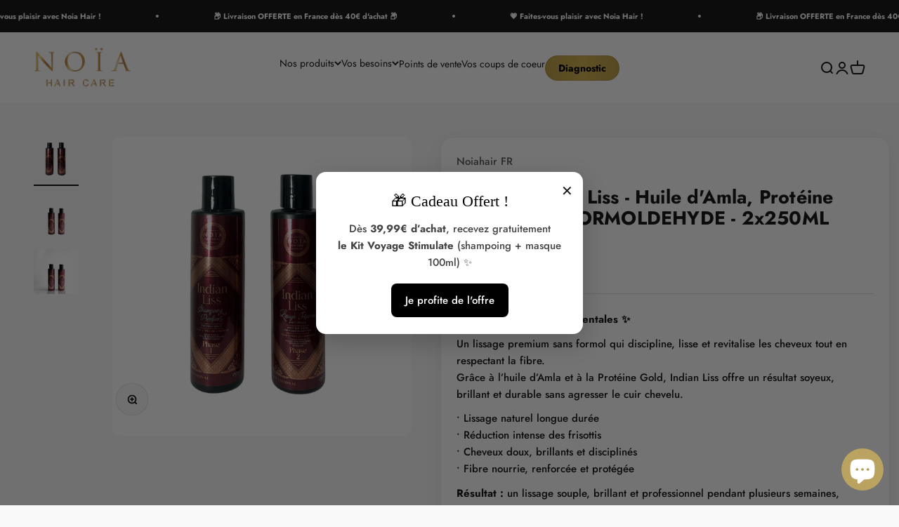

--- FILE ---
content_type: text/html; charset=utf-8
request_url: https://noiahair.com/collections/all/products/lissage-india-liss
body_size: 43846
content:
<!doctype html>

<html lang="fr" dir="ltr">
  <head>
    <meta charset="utf-8">
    <meta name="viewport" content="width=device-width, initial-scale=1.0, height=device-height, minimum-scale=1.0, maximum-scale=1.0">
    <meta name="theme-color" content="#f0f0f0">

    <title>Lissage Indian Liss - Huile d&#39;Amla, Protéine GOLD , 0% FORMOLDEHYDE - </title><meta name="description" content="Découvrez la puissance de l&#39;Huile d&#39;Amla, des Huiles Amazoniennes et du Ginseng Indien. Transformez vos cheveux avec notre formule anti-frizz sans formaldéhyde pour une brillance et une douceur incomparables."><link rel="canonical" href="https://noiahair.com/products/lissage-india-liss"><link rel="shortcut icon" href="//noiahair.com/cdn/shop/files/logoNoiaHair-fond-removebg-preview.png?v=1762766806&width=96">
      <link rel="apple-touch-icon" href="//noiahair.com/cdn/shop/files/logoNoiaHair-fond-removebg-preview.png?v=1762766806&width=180"><link rel="preconnect" href="https://cdn.shopify.com">
    <link rel="preconnect" href="https://fonts.shopifycdn.com" crossorigin>
    <link rel="dns-prefetch" href="https://productreviews.shopifycdn.com"><link rel="preload" href="//noiahair.com/cdn/fonts/jost/jost_n4.d47a1b6347ce4a4c9f437608011273009d91f2b7.woff2" as="font" type="font/woff2" crossorigin><link rel="preload" href="//noiahair.com/cdn/fonts/jost/jost_n5.7c8497861ffd15f4e1284cd221f14658b0e95d61.woff2" as="font" type="font/woff2" crossorigin><meta property="og:type" content="product">
  <meta property="og:title" content="Lissage Indian Liss -  Huile d&#39;Amla, Protéine GOLD , 0% FORMOLDEHYDE - 2x250ML">
  <meta property="product:price:amount" content="49,99">
  <meta property="product:price:currency" content="EUR">
  <meta property="product:availability" content="in stock"><meta property="og:image" content="http://noiahair.com/cdn/shop/files/250ml.png?v=1760706232&width=2048">
  <meta property="og:image:secure_url" content="https://noiahair.com/cdn/shop/files/250ml.png?v=1760706232&width=2048">
  <meta property="og:image:width" content="1080">
  <meta property="og:image:height" content="1080"><meta property="og:description" content="Découvrez la puissance de l&#39;Huile d&#39;Amla, des Huiles Amazoniennes et du Ginseng Indien. Transformez vos cheveux avec notre formule anti-frizz sans formaldéhyde pour une brillance et une douceur incomparables."><meta property="og:url" content="https://noiahair.com/products/lissage-india-liss">
<meta property="og:site_name" content="Noiahair FR"><meta name="twitter:card" content="summary"><meta name="twitter:title" content="Lissage Indian Liss -  Huile d&#39;Amla, Protéine GOLD , 0% FORMOLDEHYDE - 2x250ML">
  <meta name="twitter:description" content="Parfum Amla &amp;amp; Notes Orientales ✨
Un lissage premium sans formol qui discipline, lisse et revitalise les cheveux tout en respectant la fibre.Grâce à l’huile d’Amla et à la Protéine Gold, Indian Liss offre un résultat soyeux, brillant et durable sans agresser le cuir chevelu.
• Lissage naturel longue durée• Réduction intense des frisottis• Cheveux doux, brillants et disciplinés• Fibre nourrie, renforcée et protégée
Résultat : un lissage souple, brillant et professionnel pendant plusieurs semaines, tout en préservant la santé du cheveu.
Durée d’utilisation : 2 à 3 moisContenance : 2×250 ml (Traitement + Neutralisant)"><meta name="twitter:image" content="https://noiahair.com/cdn/shop/files/250ml.png?crop=center&height=1200&v=1760706232&width=1200">
  <meta name="twitter:image:alt" content="Lissage Indian Liss -  Huile d&#39;Amla, Protéine GOLD , 0% FORMOLDEHYDE - 2x250ML Noiahair FR"><script async crossorigin fetchpriority="high" src="/cdn/shopifycloud/importmap-polyfill/es-modules-shim.2.4.0.js"></script>
<script type="application/ld+json">{"@context":"http:\/\/schema.org\/","@id":"\/products\/lissage-india-liss#product","@type":"Product","brand":{"@type":"Brand","name":"Noiahair FR"},"category":"Kits de soin des cheveux","description":"Parfum Amla \u0026amp; Notes Orientales ✨\nUn lissage premium sans formol qui discipline, lisse et revitalise les cheveux tout en respectant la fibre.Grâce à l’huile d’Amla et à la Protéine Gold, Indian Liss offre un résultat soyeux, brillant et durable sans agresser le cuir chevelu.\n• Lissage naturel longue durée• Réduction intense des frisottis• Cheveux doux, brillants et disciplinés• Fibre nourrie, renforcée et protégée\nRésultat : un lissage souple, brillant et professionnel pendant plusieurs semaines, tout en préservant la santé du cheveu.\nDurée d’utilisation : 2 à 3 moisContenance : 2×250 ml (Traitement + Neutralisant)","gtin":"3760370720546","image":"https:\/\/noiahair.com\/cdn\/shop\/files\/250ml.png?v=1760706232\u0026width=1920","name":"Lissage Indian Liss -  Huile d'Amla, Protéine GOLD , 0% FORMOLDEHYDE - 2x250ML","offers":{"@id":"\/products\/lissage-india-liss?variant=46462572593488#offer","@type":"Offer","availability":"http:\/\/schema.org\/InStock","price":"49.99","priceCurrency":"EUR","url":"https:\/\/noiahair.com\/products\/lissage-india-liss?variant=46462572593488"},"url":"https:\/\/noiahair.com\/products\/lissage-india-liss"}</script><script type="application/ld+json">
  {
    "@context": "https://schema.org",
    "@type": "BreadcrumbList",
    "itemListElement": [{
        "@type": "ListItem",
        "position": 1,
        "name": "Accueil",
        "item": "https://noiahair.com"
      },{
            "@type": "ListItem",
            "position": 2,
            "name": "Nos Produits",
            "item": "https://noiahair.com/collections/all"
          }, {
            "@type": "ListItem",
            "position": 3,
            "name": "Lissage Indian Liss -  Huile d'Amla, Protéine GOLD , 0% FORMOLDEHYDE - 2x250ML",
            "item": "https://noiahair.com/products/lissage-india-liss"
          }]
  }
</script><style>/* Typography (heading) */
  @font-face {
  font-family: Jost;
  font-weight: 400;
  font-style: normal;
  font-display: fallback;
  src: url("//noiahair.com/cdn/fonts/jost/jost_n4.d47a1b6347ce4a4c9f437608011273009d91f2b7.woff2") format("woff2"),
       url("//noiahair.com/cdn/fonts/jost/jost_n4.791c46290e672b3f85c3d1c651ef2efa3819eadd.woff") format("woff");
}

@font-face {
  font-family: Jost;
  font-weight: 400;
  font-style: italic;
  font-display: fallback;
  src: url("//noiahair.com/cdn/fonts/jost/jost_i4.b690098389649750ada222b9763d55796c5283a5.woff2") format("woff2"),
       url("//noiahair.com/cdn/fonts/jost/jost_i4.fd766415a47e50b9e391ae7ec04e2ae25e7e28b0.woff") format("woff");
}

/* Typography (body) */
  @font-face {
  font-family: Jost;
  font-weight: 500;
  font-style: normal;
  font-display: fallback;
  src: url("//noiahair.com/cdn/fonts/jost/jost_n5.7c8497861ffd15f4e1284cd221f14658b0e95d61.woff2") format("woff2"),
       url("//noiahair.com/cdn/fonts/jost/jost_n5.fb6a06896db583cc2df5ba1b30d9c04383119dd9.woff") format("woff");
}

@font-face {
  font-family: Jost;
  font-weight: 500;
  font-style: italic;
  font-display: fallback;
  src: url("//noiahair.com/cdn/fonts/jost/jost_i5.a6c7dbde35f2b89f8461eacda9350127566e5d51.woff2") format("woff2"),
       url("//noiahair.com/cdn/fonts/jost/jost_i5.2b58baee736487eede6bcdb523ca85eea2418357.woff") format("woff");
}

@font-face {
  font-family: Jost;
  font-weight: 700;
  font-style: normal;
  font-display: fallback;
  src: url("//noiahair.com/cdn/fonts/jost/jost_n7.921dc18c13fa0b0c94c5e2517ffe06139c3615a3.woff2") format("woff2"),
       url("//noiahair.com/cdn/fonts/jost/jost_n7.cbfc16c98c1e195f46c536e775e4e959c5f2f22b.woff") format("woff");
}

@font-face {
  font-family: Jost;
  font-weight: 700;
  font-style: italic;
  font-display: fallback;
  src: url("//noiahair.com/cdn/fonts/jost/jost_i7.d8201b854e41e19d7ed9b1a31fe4fe71deea6d3f.woff2") format("woff2"),
       url("//noiahair.com/cdn/fonts/jost/jost_i7.eae515c34e26b6c853efddc3fc0c552e0de63757.woff") format("woff");
}

:root {
    /**
     * ---------------------------------------------------------------------
     * SPACING VARIABLES
     *
     * We are using a spacing inspired from frameworks like Tailwind CSS.
     * ---------------------------------------------------------------------
     */
    --spacing-0-5: 0.125rem; /* 2px */
    --spacing-1: 0.25rem; /* 4px */
    --spacing-1-5: 0.375rem; /* 6px */
    --spacing-2: 0.5rem; /* 8px */
    --spacing-2-5: 0.625rem; /* 10px */
    --spacing-3: 0.75rem; /* 12px */
    --spacing-3-5: 0.875rem; /* 14px */
    --spacing-4: 1rem; /* 16px */
    --spacing-4-5: 1.125rem; /* 18px */
    --spacing-5: 1.25rem; /* 20px */
    --spacing-5-5: 1.375rem; /* 22px */
    --spacing-6: 1.5rem; /* 24px */
    --spacing-6-5: 1.625rem; /* 26px */
    --spacing-7: 1.75rem; /* 28px */
    --spacing-7-5: 1.875rem; /* 30px */
    --spacing-8: 2rem; /* 32px */
    --spacing-8-5: 2.125rem; /* 34px */
    --spacing-9: 2.25rem; /* 36px */
    --spacing-9-5: 2.375rem; /* 38px */
    --spacing-10: 2.5rem; /* 40px */
    --spacing-11: 2.75rem; /* 44px */
    --spacing-12: 3rem; /* 48px */
    --spacing-14: 3.5rem; /* 56px */
    --spacing-16: 4rem; /* 64px */
    --spacing-18: 4.5rem; /* 72px */
    --spacing-20: 5rem; /* 80px */
    --spacing-24: 6rem; /* 96px */
    --spacing-28: 7rem; /* 112px */
    --spacing-32: 8rem; /* 128px */
    --spacing-36: 9rem; /* 144px */
    --spacing-40: 10rem; /* 160px */
    --spacing-44: 11rem; /* 176px */
    --spacing-48: 12rem; /* 192px */
    --spacing-52: 13rem; /* 208px */
    --spacing-56: 14rem; /* 224px */
    --spacing-60: 15rem; /* 240px */
    --spacing-64: 16rem; /* 256px */
    --spacing-72: 18rem; /* 288px */
    --spacing-80: 20rem; /* 320px */
    --spacing-96: 24rem; /* 384px */

    /* Container */
    --container-max-width: 1600px;
    --container-narrow-max-width: 1350px;
    --container-gutter: var(--spacing-5);
    --section-outer-spacing-block: var(--spacing-12);
    --section-inner-max-spacing-block: var(--spacing-10);
    --section-inner-spacing-inline: var(--container-gutter);
    --section-stack-spacing-block: var(--spacing-8);

    /* Grid gutter */
    --grid-gutter: var(--spacing-5);

    /* Product list settings */
    --product-list-row-gap: var(--spacing-8);
    --product-list-column-gap: var(--grid-gutter);

    /* Form settings */
    --input-gap: var(--spacing-2);
    --input-height: 2.625rem;
    --input-padding-inline: var(--spacing-4);

    /* Other sizes */
    --sticky-area-height: calc(var(--sticky-announcement-bar-enabled, 0) * var(--announcement-bar-height, 0px) + var(--sticky-header-enabled, 0) * var(--header-height, 0px));

    /* RTL support */
    --transform-logical-flip: 1;
    --transform-origin-start: left;
    --transform-origin-end: right;

    /**
     * ---------------------------------------------------------------------
     * TYPOGRAPHY
     * ---------------------------------------------------------------------
     */

    /* Font properties */
    --heading-font-family: Jost, sans-serif;
    --heading-font-weight: 400;
    --heading-font-style: normal;
    --heading-text-transform: normal;
    --heading-letter-spacing: -0.02em;
    --text-font-family: Jost, sans-serif;
    --text-font-weight: 500;
    --text-font-style: normal;
    --text-letter-spacing: 0.0em;

    /* Font sizes */
    --text-h0: 3rem;
    --text-h1: 2.5rem;
    --text-h2: 2rem;
    --text-h3: 1.5rem;
    --text-h4: 1.375rem;
    --text-h5: 1.125rem;
    --text-h6: 1rem;
    --text-xs: 0.6875rem;
    --text-sm: 0.75rem;
    --text-base: 0.875rem;
    --text-lg: 1.125rem;

    /**
     * ---------------------------------------------------------------------
     * COLORS
     * ---------------------------------------------------------------------
     */

    /* Color settings */--accent: 26 26 26;
    --text-primary: 26 26 26;
    --background-primary: 249 249 249;
    --dialog-background: 249 249 249;
    --border-color: var(--text-color, var(--text-primary)) / 0.12;

    /* Button colors */
    --button-background-primary: 26 26 26;
    --button-text-primary: 255 255 255;
    --button-background-secondary: 240 196 23;
    --button-text-secondary: 26 26 26;

    /* Status colors */
    --success-background: 224 244 232;
    --success-text: 0 163 65;
    --warning-background: 255 246 233;
    --warning-text: 255 183 74;
    --error-background: 254 231 231;
    --error-text: 248 58 58;

    /* Product colors */
    --on-sale-text: 68 68 68;
    --on-sale-badge-background: 68 68 68;
    --on-sale-badge-text: 255 255 255;
    --sold-out-badge-background: 26 26 26;
    --sold-out-badge-text: 255 255 255;
    --primary-badge-background: 128 60 238;
    --primary-badge-text: 255 255 255;
    --star-color: 255 183 74;
    --product-card-background: 255 255 255;
    --product-card-text: 0 0 0;

    /* Header colors */
    --header-background: 240 240 240;
    --header-text: 26 26 26;

    /* Footer colors */
    --footer-background: 255 255 255;
    --footer-text: 26 26 26;

    /* Rounded variables (used for border radius) */
    --rounded-xs: 0.25rem;
    --rounded-sm: 0.375rem;
    --rounded: 0.75rem;
    --rounded-lg: 1.5rem;
    --rounded-full: 9999px;

    --rounded-button: 3.75rem;
    --rounded-input: 0.5rem;

    /* Box shadow */
    --shadow-sm: 0 2px 8px rgb(var(--text-primary) / 0.1);
    --shadow: 0 5px 15px rgb(var(--text-primary) / 0.1);
    --shadow-md: 0 5px 30px rgb(var(--text-primary) / 0.1);
    --shadow-block: 0px 18px 50px rgb(var(--text-primary) / 0.1);

    /**
     * ---------------------------------------------------------------------
     * OTHER
     * ---------------------------------------------------------------------
     */

    --stagger-products-reveal-opacity: 0;
    --cursor-close-svg-url: url(//noiahair.com/cdn/shop/t/37/assets/cursor-close.svg?v=147174565022153725511761902088);
    --cursor-zoom-in-svg-url: url(//noiahair.com/cdn/shop/t/37/assets/cursor-zoom-in.svg?v=154953035094101115921761902089);
    --cursor-zoom-out-svg-url: url(//noiahair.com/cdn/shop/t/37/assets/cursor-zoom-out.svg?v=16155520337305705181761902088);
    --checkmark-svg-url: url(//noiahair.com/cdn/shop/t/37/assets/checkmark.svg?v=77552481021870063511761902089);
  }

  [dir="rtl"]:root {
    /* RTL support */
    --transform-logical-flip: -1;
    --transform-origin-start: right;
    --transform-origin-end: left;
  }

  @media screen and (min-width: 700px) {
    :root {
      /* Typography (font size) */
      --text-h0: 4rem;
      --text-h1: 3rem;
      --text-h2: 2.5rem;
      --text-h3: 2rem;
      --text-h4: 1.625rem;
      --text-h5: 1.25rem;
      --text-h6: 1.125rem;

      --text-xs: 0.6875rem;
      --text-sm: 0.8125rem;
      --text-base: 0.9375rem;
      --text-lg: 1.1875rem;

      /* Spacing */
      --container-gutter: 2rem;
      --section-outer-spacing-block: var(--spacing-16);
      --section-inner-max-spacing-block: var(--spacing-12);
      --section-inner-spacing-inline: var(--spacing-12);
      --section-stack-spacing-block: var(--spacing-12);

      /* Grid gutter */
      --grid-gutter: var(--spacing-6);

      /* Product list settings */
      --product-list-row-gap: var(--spacing-12);

      /* Form settings */
      --input-gap: 1rem;
      --input-height: 3.125rem;
      --input-padding-inline: var(--spacing-5);
    }
  }

  @media screen and (min-width: 1000px) {
    :root {
      /* Spacing settings */
      --container-gutter: var(--spacing-12);
      --section-outer-spacing-block: var(--spacing-18);
      --section-inner-max-spacing-block: var(--spacing-16);
      --section-inner-spacing-inline: var(--spacing-16);
      --section-stack-spacing-block: var(--spacing-12);
    }
  }

  @media screen and (min-width: 1150px) {
    :root {
      /* Spacing settings */
      --container-gutter: var(--spacing-12);
      --section-outer-spacing-block: var(--spacing-20);
      --section-inner-max-spacing-block: var(--spacing-16);
      --section-inner-spacing-inline: var(--spacing-16);
      --section-stack-spacing-block: var(--spacing-12);
    }
  }

  @media screen and (min-width: 1400px) {
    :root {
      /* Typography (font size) */
      --text-h0: 5rem;
      --text-h1: 3.75rem;
      --text-h2: 3rem;
      --text-h3: 2.25rem;
      --text-h4: 2rem;
      --text-h5: 1.5rem;
      --text-h6: 1.25rem;

      --section-outer-spacing-block: var(--spacing-24);
      --section-inner-max-spacing-block: var(--spacing-18);
      --section-inner-spacing-inline: var(--spacing-18);
    }
  }

  @media screen and (min-width: 1600px) {
    :root {
      --section-outer-spacing-block: var(--spacing-24);
      --section-inner-max-spacing-block: var(--spacing-20);
      --section-inner-spacing-inline: var(--spacing-20);
    }
  }

  /**
   * ---------------------------------------------------------------------
   * LIQUID DEPENDANT CSS
   *
   * Our main CSS is Liquid free, but some very specific features depend on
   * theme settings, so we have them here
   * ---------------------------------------------------------------------
   */@media screen and (pointer: fine) {
        .button:not([disabled]):hover, .btn:not([disabled]):hover, .shopify-payment-button__button--unbranded:not([disabled]):hover {
          --button-background-opacity: 0.85;
        }

        .button--subdued:not([disabled]):hover {
          --button-background: var(--text-color) / .05 !important;
        }
      }</style><script>
  // This allows to expose several variables to the global scope, to be used in scripts
  window.themeVariables = {
    settings: {
      showPageTransition: null,
      staggerProductsApparition: true,
      reduceDrawerAnimation: false,
      reduceMenuAnimation: false,
      headingApparition: "split_fade",
      pageType: "product",
      moneyFormat: "{{amount_with_comma_separator}}€",
      moneyWithCurrencyFormat: "{{amount_with_comma_separator}} €",
      currencyCodeEnabled: true,
      cartType: "drawer",
      showDiscount: false,
      discountMode: "saving",
      pageBackground: "#F9F9F9",
      textColor: "#1a1a1a"
    },

    strings: {
      accessibilityClose: "Fermer",
      accessibilityNext: "Suivant",
      accessibilityPrevious: "Précédent",
      closeGallery: "Fermer la galerie",
      zoomGallery: "Zoomer sur l\u0026#39;image",
      errorGallery: "L\u0026#39;image ne peut pas etre chargée",
      searchNoResults: "Aucun résultat ne correspond à votre recherche.",
      addOrderNote: "Ajouter une note",
      editOrderNote: "Modifier la note",
      shippingEstimatorNoResults: "Nous ne livrons pas à votre adresse.",
      shippingEstimatorOneResult: "Il y a un résultat pour votre adresse :",
      shippingEstimatorMultipleResults: "Il y a plusieurs résultats pour votre adresse :",
      shippingEstimatorError: "Impossible d\u0026#39;estimer les frais de livraison :"
    },

    breakpoints: {
      'sm': 'screen and (min-width: 700px)',
      'md': 'screen and (min-width: 1000px)',
      'lg': 'screen and (min-width: 1150px)',
      'xl': 'screen and (min-width: 1400px)',

      'sm-max': 'screen and (max-width: 699px)',
      'md-max': 'screen and (max-width: 999px)',
      'lg-max': 'screen and (max-width: 1149px)',
      'xl-max': 'screen and (max-width: 1399px)'
    }
  };

  // For detecting native share
  document.documentElement.classList.add(`native-share--${navigator.share ? 'enabled' : 'disabled'}`);// We save the product ID in local storage to be eventually used for recently viewed section
    try {
      const recentlyViewedProducts = new Set(JSON.parse(localStorage.getItem('theme:recently-viewed-products') || '[]'));

      recentlyViewedProducts.delete(8355924214096); // Delete first to re-move the product
      recentlyViewedProducts.add(8355924214096);

      localStorage.setItem('theme:recently-viewed-products', JSON.stringify(Array.from(recentlyViewedProducts.values()).reverse()));
    } catch (e) {
      // Safari in private mode does not allow setting item, we silently fail
    }</script><script type="importmap">{
        "imports": {
          "vendor": "//noiahair.com/cdn/shop/t/37/assets/vendor.min.js?v=166563502121812900551761902079",
          "theme": "//noiahair.com/cdn/shop/t/37/assets/theme.js?v=63782355822096238611761902079",
          "photoswipe": "//noiahair.com/cdn/shop/t/37/assets/photoswipe.min.js?v=13374349288281597431761902079"
        }
      }
    </script>

    <script type="module" src="//noiahair.com/cdn/shop/t/37/assets/vendor.min.js?v=166563502121812900551761902079"></script>
    <script type="module" src="//noiahair.com/cdn/shop/t/37/assets/theme.js?v=63782355822096238611761902079"></script>

    <script>window.performance && window.performance.mark && window.performance.mark('shopify.content_for_header.start');</script><meta name="google-site-verification" content="OuZUKwvt7d2JWbTjSgFw0TR7UOtX59AF5NGtvRO3qZ0">
<meta id="shopify-digital-wallet" name="shopify-digital-wallet" content="/57707495598/digital_wallets/dialog">
<meta name="shopify-checkout-api-token" content="54057935c8f82ff10a05894342900fd6">
<meta id="in-context-paypal-metadata" data-shop-id="57707495598" data-venmo-supported="false" data-environment="production" data-locale="fr_FR" data-paypal-v4="true" data-currency="EUR">
<link rel="alternate" hreflang="x-default" href="https://noiahair.com/products/lissage-india-liss">
<link rel="alternate" hreflang="fr" href="https://noiahair.com/products/lissage-india-liss">
<link rel="alternate" hreflang="en" href="https://noiahair.com/en/products/lissage-india-liss">
<link rel="alternate" type="application/json+oembed" href="https://noiahair.com/products/lissage-india-liss.oembed">
<script async="async" src="/checkouts/internal/preloads.js?locale=fr-FR"></script>
<link rel="preconnect" href="https://shop.app" crossorigin="anonymous">
<script async="async" src="https://shop.app/checkouts/internal/preloads.js?locale=fr-FR&shop_id=57707495598" crossorigin="anonymous"></script>
<script id="apple-pay-shop-capabilities" type="application/json">{"shopId":57707495598,"countryCode":"FR","currencyCode":"EUR","merchantCapabilities":["supports3DS"],"merchantId":"gid:\/\/shopify\/Shop\/57707495598","merchantName":"Noiahair FR","requiredBillingContactFields":["postalAddress","email","phone"],"requiredShippingContactFields":["postalAddress","email","phone"],"shippingType":"shipping","supportedNetworks":["visa","masterCard","amex","maestro"],"total":{"type":"pending","label":"Noiahair FR","amount":"1.00"},"shopifyPaymentsEnabled":true,"supportsSubscriptions":true}</script>
<script id="shopify-features" type="application/json">{"accessToken":"54057935c8f82ff10a05894342900fd6","betas":["rich-media-storefront-analytics"],"domain":"noiahair.com","predictiveSearch":true,"shopId":57707495598,"locale":"fr"}</script>
<script>var Shopify = Shopify || {};
Shopify.shop = "noiahair-fr.myshopify.com";
Shopify.locale = "fr";
Shopify.currency = {"active":"EUR","rate":"1.0"};
Shopify.country = "FR";
Shopify.theme = {"name":"Noia Hair 2026","id":179048612176,"schema_name":"Impact","schema_version":"6.11.2","theme_store_id":1190,"role":"main"};
Shopify.theme.handle = "null";
Shopify.theme.style = {"id":null,"handle":null};
Shopify.cdnHost = "noiahair.com/cdn";
Shopify.routes = Shopify.routes || {};
Shopify.routes.root = "/";</script>
<script type="module">!function(o){(o.Shopify=o.Shopify||{}).modules=!0}(window);</script>
<script>!function(o){function n(){var o=[];function n(){o.push(Array.prototype.slice.apply(arguments))}return n.q=o,n}var t=o.Shopify=o.Shopify||{};t.loadFeatures=n(),t.autoloadFeatures=n()}(window);</script>
<script>
  window.ShopifyPay = window.ShopifyPay || {};
  window.ShopifyPay.apiHost = "shop.app\/pay";
  window.ShopifyPay.redirectState = null;
</script>
<script id="shop-js-analytics" type="application/json">{"pageType":"product"}</script>
<script defer="defer" async type="module" src="//noiahair.com/cdn/shopifycloud/shop-js/modules/v2/client.init-shop-cart-sync_BcDpqI9l.fr.esm.js"></script>
<script defer="defer" async type="module" src="//noiahair.com/cdn/shopifycloud/shop-js/modules/v2/chunk.common_a1Rf5Dlz.esm.js"></script>
<script defer="defer" async type="module" src="//noiahair.com/cdn/shopifycloud/shop-js/modules/v2/chunk.modal_Djra7sW9.esm.js"></script>
<script type="module">
  await import("//noiahair.com/cdn/shopifycloud/shop-js/modules/v2/client.init-shop-cart-sync_BcDpqI9l.fr.esm.js");
await import("//noiahair.com/cdn/shopifycloud/shop-js/modules/v2/chunk.common_a1Rf5Dlz.esm.js");
await import("//noiahair.com/cdn/shopifycloud/shop-js/modules/v2/chunk.modal_Djra7sW9.esm.js");

  window.Shopify.SignInWithShop?.initShopCartSync?.({"fedCMEnabled":true,"windoidEnabled":true});

</script>
<script>
  window.Shopify = window.Shopify || {};
  if (!window.Shopify.featureAssets) window.Shopify.featureAssets = {};
  window.Shopify.featureAssets['shop-js'] = {"shop-cart-sync":["modules/v2/client.shop-cart-sync_BLrx53Hf.fr.esm.js","modules/v2/chunk.common_a1Rf5Dlz.esm.js","modules/v2/chunk.modal_Djra7sW9.esm.js"],"init-fed-cm":["modules/v2/client.init-fed-cm_C8SUwJ8U.fr.esm.js","modules/v2/chunk.common_a1Rf5Dlz.esm.js","modules/v2/chunk.modal_Djra7sW9.esm.js"],"shop-cash-offers":["modules/v2/client.shop-cash-offers_BBp_MjBM.fr.esm.js","modules/v2/chunk.common_a1Rf5Dlz.esm.js","modules/v2/chunk.modal_Djra7sW9.esm.js"],"shop-login-button":["modules/v2/client.shop-login-button_Dw6kG_iO.fr.esm.js","modules/v2/chunk.common_a1Rf5Dlz.esm.js","modules/v2/chunk.modal_Djra7sW9.esm.js"],"pay-button":["modules/v2/client.pay-button_BJDaAh68.fr.esm.js","modules/v2/chunk.common_a1Rf5Dlz.esm.js","modules/v2/chunk.modal_Djra7sW9.esm.js"],"shop-button":["modules/v2/client.shop-button_DBWL94V3.fr.esm.js","modules/v2/chunk.common_a1Rf5Dlz.esm.js","modules/v2/chunk.modal_Djra7sW9.esm.js"],"avatar":["modules/v2/client.avatar_BTnouDA3.fr.esm.js"],"init-windoid":["modules/v2/client.init-windoid_77FSIiws.fr.esm.js","modules/v2/chunk.common_a1Rf5Dlz.esm.js","modules/v2/chunk.modal_Djra7sW9.esm.js"],"init-shop-for-new-customer-accounts":["modules/v2/client.init-shop-for-new-customer-accounts_QoC3RJm9.fr.esm.js","modules/v2/client.shop-login-button_Dw6kG_iO.fr.esm.js","modules/v2/chunk.common_a1Rf5Dlz.esm.js","modules/v2/chunk.modal_Djra7sW9.esm.js"],"init-shop-email-lookup-coordinator":["modules/v2/client.init-shop-email-lookup-coordinator_D4ioGzPw.fr.esm.js","modules/v2/chunk.common_a1Rf5Dlz.esm.js","modules/v2/chunk.modal_Djra7sW9.esm.js"],"init-shop-cart-sync":["modules/v2/client.init-shop-cart-sync_BcDpqI9l.fr.esm.js","modules/v2/chunk.common_a1Rf5Dlz.esm.js","modules/v2/chunk.modal_Djra7sW9.esm.js"],"shop-toast-manager":["modules/v2/client.shop-toast-manager_B-eIbpHW.fr.esm.js","modules/v2/chunk.common_a1Rf5Dlz.esm.js","modules/v2/chunk.modal_Djra7sW9.esm.js"],"init-customer-accounts":["modules/v2/client.init-customer-accounts_BcBSUbIK.fr.esm.js","modules/v2/client.shop-login-button_Dw6kG_iO.fr.esm.js","modules/v2/chunk.common_a1Rf5Dlz.esm.js","modules/v2/chunk.modal_Djra7sW9.esm.js"],"init-customer-accounts-sign-up":["modules/v2/client.init-customer-accounts-sign-up_DvG__VHD.fr.esm.js","modules/v2/client.shop-login-button_Dw6kG_iO.fr.esm.js","modules/v2/chunk.common_a1Rf5Dlz.esm.js","modules/v2/chunk.modal_Djra7sW9.esm.js"],"shop-follow-button":["modules/v2/client.shop-follow-button_Dnx6fDH9.fr.esm.js","modules/v2/chunk.common_a1Rf5Dlz.esm.js","modules/v2/chunk.modal_Djra7sW9.esm.js"],"checkout-modal":["modules/v2/client.checkout-modal_BDH3MUqJ.fr.esm.js","modules/v2/chunk.common_a1Rf5Dlz.esm.js","modules/v2/chunk.modal_Djra7sW9.esm.js"],"shop-login":["modules/v2/client.shop-login_CV9Paj8R.fr.esm.js","modules/v2/chunk.common_a1Rf5Dlz.esm.js","modules/v2/chunk.modal_Djra7sW9.esm.js"],"lead-capture":["modules/v2/client.lead-capture_DGQOTB4e.fr.esm.js","modules/v2/chunk.common_a1Rf5Dlz.esm.js","modules/v2/chunk.modal_Djra7sW9.esm.js"],"payment-terms":["modules/v2/client.payment-terms_BQYK7nq4.fr.esm.js","modules/v2/chunk.common_a1Rf5Dlz.esm.js","modules/v2/chunk.modal_Djra7sW9.esm.js"]};
</script>
<script>(function() {
  var isLoaded = false;
  function asyncLoad() {
    if (isLoaded) return;
    isLoaded = true;
    var urls = ["https:\/\/image-optimizer.salessquad.co.uk\/scripts\/tiny_img_not_found_notifier_845923d1a16fa7af76d82a17b4e698d7.js?shop=noiahair-fr.myshopify.com"];
    for (var i = 0; i < urls.length; i++) {
      var s = document.createElement('script');
      s.type = 'text/javascript';
      s.async = true;
      s.src = urls[i];
      var x = document.getElementsByTagName('script')[0];
      x.parentNode.insertBefore(s, x);
    }
  };
  if(window.attachEvent) {
    window.attachEvent('onload', asyncLoad);
  } else {
    window.addEventListener('load', asyncLoad, false);
  }
})();</script>
<script id="__st">var __st={"a":57707495598,"offset":3600,"reqid":"09cc12c2-1eb7-4b99-a214-c72f2b5213df-1769257048","pageurl":"noiahair.com\/collections\/all\/products\/lissage-india-liss","u":"7b74f7661fde","p":"product","rtyp":"product","rid":8355924214096};</script>
<script>window.ShopifyPaypalV4VisibilityTracking = true;</script>
<script id="captcha-bootstrap">!function(){'use strict';const t='contact',e='account',n='new_comment',o=[[t,t],['blogs',n],['comments',n],[t,'customer']],c=[[e,'customer_login'],[e,'guest_login'],[e,'recover_customer_password'],[e,'create_customer']],r=t=>t.map((([t,e])=>`form[action*='/${t}']:not([data-nocaptcha='true']) input[name='form_type'][value='${e}']`)).join(','),a=t=>()=>t?[...document.querySelectorAll(t)].map((t=>t.form)):[];function s(){const t=[...o],e=r(t);return a(e)}const i='password',u='form_key',d=['recaptcha-v3-token','g-recaptcha-response','h-captcha-response',i],f=()=>{try{return window.sessionStorage}catch{return}},m='__shopify_v',_=t=>t.elements[u];function p(t,e,n=!1){try{const o=window.sessionStorage,c=JSON.parse(o.getItem(e)),{data:r}=function(t){const{data:e,action:n}=t;return t[m]||n?{data:e,action:n}:{data:t,action:n}}(c);for(const[e,n]of Object.entries(r))t.elements[e]&&(t.elements[e].value=n);n&&o.removeItem(e)}catch(o){console.error('form repopulation failed',{error:o})}}const l='form_type',E='cptcha';function T(t){t.dataset[E]=!0}const w=window,h=w.document,L='Shopify',v='ce_forms',y='captcha';let A=!1;((t,e)=>{const n=(g='f06e6c50-85a8-45c8-87d0-21a2b65856fe',I='https://cdn.shopify.com/shopifycloud/storefront-forms-hcaptcha/ce_storefront_forms_captcha_hcaptcha.v1.5.2.iife.js',D={infoText:'Protégé par hCaptcha',privacyText:'Confidentialité',termsText:'Conditions'},(t,e,n)=>{const o=w[L][v],c=o.bindForm;if(c)return c(t,g,e,D).then(n);var r;o.q.push([[t,g,e,D],n]),r=I,A||(h.body.append(Object.assign(h.createElement('script'),{id:'captcha-provider',async:!0,src:r})),A=!0)});var g,I,D;w[L]=w[L]||{},w[L][v]=w[L][v]||{},w[L][v].q=[],w[L][y]=w[L][y]||{},w[L][y].protect=function(t,e){n(t,void 0,e),T(t)},Object.freeze(w[L][y]),function(t,e,n,w,h,L){const[v,y,A,g]=function(t,e,n){const i=e?o:[],u=t?c:[],d=[...i,...u],f=r(d),m=r(i),_=r(d.filter((([t,e])=>n.includes(e))));return[a(f),a(m),a(_),s()]}(w,h,L),I=t=>{const e=t.target;return e instanceof HTMLFormElement?e:e&&e.form},D=t=>v().includes(t);t.addEventListener('submit',(t=>{const e=I(t);if(!e)return;const n=D(e)&&!e.dataset.hcaptchaBound&&!e.dataset.recaptchaBound,o=_(e),c=g().includes(e)&&(!o||!o.value);(n||c)&&t.preventDefault(),c&&!n&&(function(t){try{if(!f())return;!function(t){const e=f();if(!e)return;const n=_(t);if(!n)return;const o=n.value;o&&e.removeItem(o)}(t);const e=Array.from(Array(32),(()=>Math.random().toString(36)[2])).join('');!function(t,e){_(t)||t.append(Object.assign(document.createElement('input'),{type:'hidden',name:u})),t.elements[u].value=e}(t,e),function(t,e){const n=f();if(!n)return;const o=[...t.querySelectorAll(`input[type='${i}']`)].map((({name:t})=>t)),c=[...d,...o],r={};for(const[a,s]of new FormData(t).entries())c.includes(a)||(r[a]=s);n.setItem(e,JSON.stringify({[m]:1,action:t.action,data:r}))}(t,e)}catch(e){console.error('failed to persist form',e)}}(e),e.submit())}));const S=(t,e)=>{t&&!t.dataset[E]&&(n(t,e.some((e=>e===t))),T(t))};for(const o of['focusin','change'])t.addEventListener(o,(t=>{const e=I(t);D(e)&&S(e,y())}));const B=e.get('form_key'),M=e.get(l),P=B&&M;t.addEventListener('DOMContentLoaded',(()=>{const t=y();if(P)for(const e of t)e.elements[l].value===M&&p(e,B);[...new Set([...A(),...v().filter((t=>'true'===t.dataset.shopifyCaptcha))])].forEach((e=>S(e,t)))}))}(h,new URLSearchParams(w.location.search),n,t,e,['guest_login'])})(!0,!0)}();</script>
<script integrity="sha256-4kQ18oKyAcykRKYeNunJcIwy7WH5gtpwJnB7kiuLZ1E=" data-source-attribution="shopify.loadfeatures" defer="defer" src="//noiahair.com/cdn/shopifycloud/storefront/assets/storefront/load_feature-a0a9edcb.js" crossorigin="anonymous"></script>
<script crossorigin="anonymous" defer="defer" src="//noiahair.com/cdn/shopifycloud/storefront/assets/shopify_pay/storefront-65b4c6d7.js?v=20250812"></script>
<script data-source-attribution="shopify.dynamic_checkout.dynamic.init">var Shopify=Shopify||{};Shopify.PaymentButton=Shopify.PaymentButton||{isStorefrontPortableWallets:!0,init:function(){window.Shopify.PaymentButton.init=function(){};var t=document.createElement("script");t.src="https://noiahair.com/cdn/shopifycloud/portable-wallets/latest/portable-wallets.fr.js",t.type="module",document.head.appendChild(t)}};
</script>
<script data-source-attribution="shopify.dynamic_checkout.buyer_consent">
  function portableWalletsHideBuyerConsent(e){var t=document.getElementById("shopify-buyer-consent"),n=document.getElementById("shopify-subscription-policy-button");t&&n&&(t.classList.add("hidden"),t.setAttribute("aria-hidden","true"),n.removeEventListener("click",e))}function portableWalletsShowBuyerConsent(e){var t=document.getElementById("shopify-buyer-consent"),n=document.getElementById("shopify-subscription-policy-button");t&&n&&(t.classList.remove("hidden"),t.removeAttribute("aria-hidden"),n.addEventListener("click",e))}window.Shopify?.PaymentButton&&(window.Shopify.PaymentButton.hideBuyerConsent=portableWalletsHideBuyerConsent,window.Shopify.PaymentButton.showBuyerConsent=portableWalletsShowBuyerConsent);
</script>
<script data-source-attribution="shopify.dynamic_checkout.cart.bootstrap">document.addEventListener("DOMContentLoaded",(function(){function t(){return document.querySelector("shopify-accelerated-checkout-cart, shopify-accelerated-checkout")}if(t())Shopify.PaymentButton.init();else{new MutationObserver((function(e,n){t()&&(Shopify.PaymentButton.init(),n.disconnect())})).observe(document.body,{childList:!0,subtree:!0})}}));
</script>
<script id='scb4127' type='text/javascript' async='' src='https://noiahair.com/cdn/shopifycloud/privacy-banner/storefront-banner.js'></script><link id="shopify-accelerated-checkout-styles" rel="stylesheet" media="screen" href="https://noiahair.com/cdn/shopifycloud/portable-wallets/latest/accelerated-checkout-backwards-compat.css" crossorigin="anonymous">
<style id="shopify-accelerated-checkout-cart">
        #shopify-buyer-consent {
  margin-top: 1em;
  display: inline-block;
  width: 100%;
}

#shopify-buyer-consent.hidden {
  display: none;
}

#shopify-subscription-policy-button {
  background: none;
  border: none;
  padding: 0;
  text-decoration: underline;
  font-size: inherit;
  cursor: pointer;
}

#shopify-subscription-policy-button::before {
  box-shadow: none;
}

      </style>

<script>window.performance && window.performance.mark && window.performance.mark('shopify.content_for_header.end');</script>
<link href="//noiahair.com/cdn/shop/t/37/assets/theme.css?v=58038220622512429991763563969" rel="stylesheet" type="text/css" media="all" /><link href="//noiahair.com/cdn/shop/t/37/assets/custom-noia.css?v=135457620456520240241763542739" rel="stylesheet" type="text/css" media="all" />

  <!-- BEGIN app block: shopify://apps/seowill-seoant-ai-seo/blocks/seoant-core/8e57283b-dcb0-4f7b-a947-fb5c57a0d59d -->
<!--SEOAnt Core By SEOAnt Teams, v0.1.6 START -->







    <!-- BEGIN app snippet: Product-JSON-LD --><!-- END app snippet -->


<!-- SON-LD generated By SEOAnt END -->



<!-- Start : SEOAnt BrokenLink Redirect --><script type="text/javascript">
    !function(t){var e={};function r(n){if(e[n])return e[n].exports;var o=e[n]={i:n,l:!1,exports:{}};return t[n].call(o.exports,o,o.exports,r),o.l=!0,o.exports}r.m=t,r.c=e,r.d=function(t,e,n){r.o(t,e)||Object.defineProperty(t,e,{enumerable:!0,get:n})},r.r=function(t){"undefined"!==typeof Symbol&&Symbol.toStringTag&&Object.defineProperty(t,Symbol.toStringTag,{value:"Module"}),Object.defineProperty(t,"__esModule",{value:!0})},r.t=function(t,e){if(1&e&&(t=r(t)),8&e)return t;if(4&e&&"object"===typeof t&&t&&t.__esModule)return t;var n=Object.create(null);if(r.r(n),Object.defineProperty(n,"default",{enumerable:!0,value:t}),2&e&&"string"!=typeof t)for(var o in t)r.d(n,o,function(e){return t[e]}.bind(null,o));return n},r.n=function(t){var e=t&&t.__esModule?function(){return t.default}:function(){return t};return r.d(e,"a",e),e},r.o=function(t,e){return Object.prototype.hasOwnProperty.call(t,e)},r.p="",r(r.s=11)}([function(t,e,r){"use strict";var n=r(2),o=Object.prototype.toString;function i(t){return"[object Array]"===o.call(t)}function a(t){return"undefined"===typeof t}function u(t){return null!==t&&"object"===typeof t}function s(t){return"[object Function]"===o.call(t)}function c(t,e){if(null!==t&&"undefined"!==typeof t)if("object"!==typeof t&&(t=[t]),i(t))for(var r=0,n=t.length;r<n;r++)e.call(null,t[r],r,t);else for(var o in t)Object.prototype.hasOwnProperty.call(t,o)&&e.call(null,t[o],o,t)}t.exports={isArray:i,isArrayBuffer:function(t){return"[object ArrayBuffer]"===o.call(t)},isBuffer:function(t){return null!==t&&!a(t)&&null!==t.constructor&&!a(t.constructor)&&"function"===typeof t.constructor.isBuffer&&t.constructor.isBuffer(t)},isFormData:function(t){return"undefined"!==typeof FormData&&t instanceof FormData},isArrayBufferView:function(t){return"undefined"!==typeof ArrayBuffer&&ArrayBuffer.isView?ArrayBuffer.isView(t):t&&t.buffer&&t.buffer instanceof ArrayBuffer},isString:function(t){return"string"===typeof t},isNumber:function(t){return"number"===typeof t},isObject:u,isUndefined:a,isDate:function(t){return"[object Date]"===o.call(t)},isFile:function(t){return"[object File]"===o.call(t)},isBlob:function(t){return"[object Blob]"===o.call(t)},isFunction:s,isStream:function(t){return u(t)&&s(t.pipe)},isURLSearchParams:function(t){return"undefined"!==typeof URLSearchParams&&t instanceof URLSearchParams},isStandardBrowserEnv:function(){return("undefined"===typeof navigator||"ReactNative"!==navigator.product&&"NativeScript"!==navigator.product&&"NS"!==navigator.product)&&("undefined"!==typeof window&&"undefined"!==typeof document)},forEach:c,merge:function t(){var e={};function r(r,n){"object"===typeof e[n]&&"object"===typeof r?e[n]=t(e[n],r):e[n]=r}for(var n=0,o=arguments.length;n<o;n++)c(arguments[n],r);return e},deepMerge:function t(){var e={};function r(r,n){"object"===typeof e[n]&&"object"===typeof r?e[n]=t(e[n],r):e[n]="object"===typeof r?t({},r):r}for(var n=0,o=arguments.length;n<o;n++)c(arguments[n],r);return e},extend:function(t,e,r){return c(e,(function(e,o){t[o]=r&&"function"===typeof e?n(e,r):e})),t},trim:function(t){return t.replace(/^\s*/,"").replace(/\s*$/,"")}}},function(t,e,r){t.exports=r(12)},function(t,e,r){"use strict";t.exports=function(t,e){return function(){for(var r=new Array(arguments.length),n=0;n<r.length;n++)r[n]=arguments[n];return t.apply(e,r)}}},function(t,e,r){"use strict";var n=r(0);function o(t){return encodeURIComponent(t).replace(/%40/gi,"@").replace(/%3A/gi,":").replace(/%24/g,"$").replace(/%2C/gi,",").replace(/%20/g,"+").replace(/%5B/gi,"[").replace(/%5D/gi,"]")}t.exports=function(t,e,r){if(!e)return t;var i;if(r)i=r(e);else if(n.isURLSearchParams(e))i=e.toString();else{var a=[];n.forEach(e,(function(t,e){null!==t&&"undefined"!==typeof t&&(n.isArray(t)?e+="[]":t=[t],n.forEach(t,(function(t){n.isDate(t)?t=t.toISOString():n.isObject(t)&&(t=JSON.stringify(t)),a.push(o(e)+"="+o(t))})))})),i=a.join("&")}if(i){var u=t.indexOf("#");-1!==u&&(t=t.slice(0,u)),t+=(-1===t.indexOf("?")?"?":"&")+i}return t}},function(t,e,r){"use strict";t.exports=function(t){return!(!t||!t.__CANCEL__)}},function(t,e,r){"use strict";(function(e){var n=r(0),o=r(19),i={"Content-Type":"application/x-www-form-urlencoded"};function a(t,e){!n.isUndefined(t)&&n.isUndefined(t["Content-Type"])&&(t["Content-Type"]=e)}var u={adapter:function(){var t;return("undefined"!==typeof XMLHttpRequest||"undefined"!==typeof e&&"[object process]"===Object.prototype.toString.call(e))&&(t=r(6)),t}(),transformRequest:[function(t,e){return o(e,"Accept"),o(e,"Content-Type"),n.isFormData(t)||n.isArrayBuffer(t)||n.isBuffer(t)||n.isStream(t)||n.isFile(t)||n.isBlob(t)?t:n.isArrayBufferView(t)?t.buffer:n.isURLSearchParams(t)?(a(e,"application/x-www-form-urlencoded;charset=utf-8"),t.toString()):n.isObject(t)?(a(e,"application/json;charset=utf-8"),JSON.stringify(t)):t}],transformResponse:[function(t){if("string"===typeof t)try{t=JSON.parse(t)}catch(e){}return t}],timeout:0,xsrfCookieName:"XSRF-TOKEN",xsrfHeaderName:"X-XSRF-TOKEN",maxContentLength:-1,validateStatus:function(t){return t>=200&&t<300},headers:{common:{Accept:"application/json, text/plain, */*"}}};n.forEach(["delete","get","head"],(function(t){u.headers[t]={}})),n.forEach(["post","put","patch"],(function(t){u.headers[t]=n.merge(i)})),t.exports=u}).call(this,r(18))},function(t,e,r){"use strict";var n=r(0),o=r(20),i=r(3),a=r(22),u=r(25),s=r(26),c=r(7);t.exports=function(t){return new Promise((function(e,f){var l=t.data,p=t.headers;n.isFormData(l)&&delete p["Content-Type"];var h=new XMLHttpRequest;if(t.auth){var d=t.auth.username||"",m=t.auth.password||"";p.Authorization="Basic "+btoa(d+":"+m)}var y=a(t.baseURL,t.url);if(h.open(t.method.toUpperCase(),i(y,t.params,t.paramsSerializer),!0),h.timeout=t.timeout,h.onreadystatechange=function(){if(h&&4===h.readyState&&(0!==h.status||h.responseURL&&0===h.responseURL.indexOf("file:"))){var r="getAllResponseHeaders"in h?u(h.getAllResponseHeaders()):null,n={data:t.responseType&&"text"!==t.responseType?h.response:h.responseText,status:h.status,statusText:h.statusText,headers:r,config:t,request:h};o(e,f,n),h=null}},h.onabort=function(){h&&(f(c("Request aborted",t,"ECONNABORTED",h)),h=null)},h.onerror=function(){f(c("Network Error",t,null,h)),h=null},h.ontimeout=function(){var e="timeout of "+t.timeout+"ms exceeded";t.timeoutErrorMessage&&(e=t.timeoutErrorMessage),f(c(e,t,"ECONNABORTED",h)),h=null},n.isStandardBrowserEnv()){var v=r(27),g=(t.withCredentials||s(y))&&t.xsrfCookieName?v.read(t.xsrfCookieName):void 0;g&&(p[t.xsrfHeaderName]=g)}if("setRequestHeader"in h&&n.forEach(p,(function(t,e){"undefined"===typeof l&&"content-type"===e.toLowerCase()?delete p[e]:h.setRequestHeader(e,t)})),n.isUndefined(t.withCredentials)||(h.withCredentials=!!t.withCredentials),t.responseType)try{h.responseType=t.responseType}catch(w){if("json"!==t.responseType)throw w}"function"===typeof t.onDownloadProgress&&h.addEventListener("progress",t.onDownloadProgress),"function"===typeof t.onUploadProgress&&h.upload&&h.upload.addEventListener("progress",t.onUploadProgress),t.cancelToken&&t.cancelToken.promise.then((function(t){h&&(h.abort(),f(t),h=null)})),void 0===l&&(l=null),h.send(l)}))}},function(t,e,r){"use strict";var n=r(21);t.exports=function(t,e,r,o,i){var a=new Error(t);return n(a,e,r,o,i)}},function(t,e,r){"use strict";var n=r(0);t.exports=function(t,e){e=e||{};var r={},o=["url","method","params","data"],i=["headers","auth","proxy"],a=["baseURL","url","transformRequest","transformResponse","paramsSerializer","timeout","withCredentials","adapter","responseType","xsrfCookieName","xsrfHeaderName","onUploadProgress","onDownloadProgress","maxContentLength","validateStatus","maxRedirects","httpAgent","httpsAgent","cancelToken","socketPath"];n.forEach(o,(function(t){"undefined"!==typeof e[t]&&(r[t]=e[t])})),n.forEach(i,(function(o){n.isObject(e[o])?r[o]=n.deepMerge(t[o],e[o]):"undefined"!==typeof e[o]?r[o]=e[o]:n.isObject(t[o])?r[o]=n.deepMerge(t[o]):"undefined"!==typeof t[o]&&(r[o]=t[o])})),n.forEach(a,(function(n){"undefined"!==typeof e[n]?r[n]=e[n]:"undefined"!==typeof t[n]&&(r[n]=t[n])}));var u=o.concat(i).concat(a),s=Object.keys(e).filter((function(t){return-1===u.indexOf(t)}));return n.forEach(s,(function(n){"undefined"!==typeof e[n]?r[n]=e[n]:"undefined"!==typeof t[n]&&(r[n]=t[n])})),r}},function(t,e,r){"use strict";function n(t){this.message=t}n.prototype.toString=function(){return"Cancel"+(this.message?": "+this.message:"")},n.prototype.__CANCEL__=!0,t.exports=n},function(t,e,r){t.exports=r(13)},function(t,e,r){t.exports=r(30)},function(t,e,r){var n=function(t){"use strict";var e=Object.prototype,r=e.hasOwnProperty,n="function"===typeof Symbol?Symbol:{},o=n.iterator||"@@iterator",i=n.asyncIterator||"@@asyncIterator",a=n.toStringTag||"@@toStringTag";function u(t,e,r){return Object.defineProperty(t,e,{value:r,enumerable:!0,configurable:!0,writable:!0}),t[e]}try{u({},"")}catch(S){u=function(t,e,r){return t[e]=r}}function s(t,e,r,n){var o=e&&e.prototype instanceof l?e:l,i=Object.create(o.prototype),a=new L(n||[]);return i._invoke=function(t,e,r){var n="suspendedStart";return function(o,i){if("executing"===n)throw new Error("Generator is already running");if("completed"===n){if("throw"===o)throw i;return j()}for(r.method=o,r.arg=i;;){var a=r.delegate;if(a){var u=x(a,r);if(u){if(u===f)continue;return u}}if("next"===r.method)r.sent=r._sent=r.arg;else if("throw"===r.method){if("suspendedStart"===n)throw n="completed",r.arg;r.dispatchException(r.arg)}else"return"===r.method&&r.abrupt("return",r.arg);n="executing";var s=c(t,e,r);if("normal"===s.type){if(n=r.done?"completed":"suspendedYield",s.arg===f)continue;return{value:s.arg,done:r.done}}"throw"===s.type&&(n="completed",r.method="throw",r.arg=s.arg)}}}(t,r,a),i}function c(t,e,r){try{return{type:"normal",arg:t.call(e,r)}}catch(S){return{type:"throw",arg:S}}}t.wrap=s;var f={};function l(){}function p(){}function h(){}var d={};d[o]=function(){return this};var m=Object.getPrototypeOf,y=m&&m(m(T([])));y&&y!==e&&r.call(y,o)&&(d=y);var v=h.prototype=l.prototype=Object.create(d);function g(t){["next","throw","return"].forEach((function(e){u(t,e,(function(t){return this._invoke(e,t)}))}))}function w(t,e){var n;this._invoke=function(o,i){function a(){return new e((function(n,a){!function n(o,i,a,u){var s=c(t[o],t,i);if("throw"!==s.type){var f=s.arg,l=f.value;return l&&"object"===typeof l&&r.call(l,"__await")?e.resolve(l.__await).then((function(t){n("next",t,a,u)}),(function(t){n("throw",t,a,u)})):e.resolve(l).then((function(t){f.value=t,a(f)}),(function(t){return n("throw",t,a,u)}))}u(s.arg)}(o,i,n,a)}))}return n=n?n.then(a,a):a()}}function x(t,e){var r=t.iterator[e.method];if(void 0===r){if(e.delegate=null,"throw"===e.method){if(t.iterator.return&&(e.method="return",e.arg=void 0,x(t,e),"throw"===e.method))return f;e.method="throw",e.arg=new TypeError("The iterator does not provide a 'throw' method")}return f}var n=c(r,t.iterator,e.arg);if("throw"===n.type)return e.method="throw",e.arg=n.arg,e.delegate=null,f;var o=n.arg;return o?o.done?(e[t.resultName]=o.value,e.next=t.nextLoc,"return"!==e.method&&(e.method="next",e.arg=void 0),e.delegate=null,f):o:(e.method="throw",e.arg=new TypeError("iterator result is not an object"),e.delegate=null,f)}function b(t){var e={tryLoc:t[0]};1 in t&&(e.catchLoc=t[1]),2 in t&&(e.finallyLoc=t[2],e.afterLoc=t[3]),this.tryEntries.push(e)}function E(t){var e=t.completion||{};e.type="normal",delete e.arg,t.completion=e}function L(t){this.tryEntries=[{tryLoc:"root"}],t.forEach(b,this),this.reset(!0)}function T(t){if(t){var e=t[o];if(e)return e.call(t);if("function"===typeof t.next)return t;if(!isNaN(t.length)){var n=-1,i=function e(){for(;++n<t.length;)if(r.call(t,n))return e.value=t[n],e.done=!1,e;return e.value=void 0,e.done=!0,e};return i.next=i}}return{next:j}}function j(){return{value:void 0,done:!0}}return p.prototype=v.constructor=h,h.constructor=p,p.displayName=u(h,a,"GeneratorFunction"),t.isGeneratorFunction=function(t){var e="function"===typeof t&&t.constructor;return!!e&&(e===p||"GeneratorFunction"===(e.displayName||e.name))},t.mark=function(t){return Object.setPrototypeOf?Object.setPrototypeOf(t,h):(t.__proto__=h,u(t,a,"GeneratorFunction")),t.prototype=Object.create(v),t},t.awrap=function(t){return{__await:t}},g(w.prototype),w.prototype[i]=function(){return this},t.AsyncIterator=w,t.async=function(e,r,n,o,i){void 0===i&&(i=Promise);var a=new w(s(e,r,n,o),i);return t.isGeneratorFunction(r)?a:a.next().then((function(t){return t.done?t.value:a.next()}))},g(v),u(v,a,"Generator"),v[o]=function(){return this},v.toString=function(){return"[object Generator]"},t.keys=function(t){var e=[];for(var r in t)e.push(r);return e.reverse(),function r(){for(;e.length;){var n=e.pop();if(n in t)return r.value=n,r.done=!1,r}return r.done=!0,r}},t.values=T,L.prototype={constructor:L,reset:function(t){if(this.prev=0,this.next=0,this.sent=this._sent=void 0,this.done=!1,this.delegate=null,this.method="next",this.arg=void 0,this.tryEntries.forEach(E),!t)for(var e in this)"t"===e.charAt(0)&&r.call(this,e)&&!isNaN(+e.slice(1))&&(this[e]=void 0)},stop:function(){this.done=!0;var t=this.tryEntries[0].completion;if("throw"===t.type)throw t.arg;return this.rval},dispatchException:function(t){if(this.done)throw t;var e=this;function n(r,n){return a.type="throw",a.arg=t,e.next=r,n&&(e.method="next",e.arg=void 0),!!n}for(var o=this.tryEntries.length-1;o>=0;--o){var i=this.tryEntries[o],a=i.completion;if("root"===i.tryLoc)return n("end");if(i.tryLoc<=this.prev){var u=r.call(i,"catchLoc"),s=r.call(i,"finallyLoc");if(u&&s){if(this.prev<i.catchLoc)return n(i.catchLoc,!0);if(this.prev<i.finallyLoc)return n(i.finallyLoc)}else if(u){if(this.prev<i.catchLoc)return n(i.catchLoc,!0)}else{if(!s)throw new Error("try statement without catch or finally");if(this.prev<i.finallyLoc)return n(i.finallyLoc)}}}},abrupt:function(t,e){for(var n=this.tryEntries.length-1;n>=0;--n){var o=this.tryEntries[n];if(o.tryLoc<=this.prev&&r.call(o,"finallyLoc")&&this.prev<o.finallyLoc){var i=o;break}}i&&("break"===t||"continue"===t)&&i.tryLoc<=e&&e<=i.finallyLoc&&(i=null);var a=i?i.completion:{};return a.type=t,a.arg=e,i?(this.method="next",this.next=i.finallyLoc,f):this.complete(a)},complete:function(t,e){if("throw"===t.type)throw t.arg;return"break"===t.type||"continue"===t.type?this.next=t.arg:"return"===t.type?(this.rval=this.arg=t.arg,this.method="return",this.next="end"):"normal"===t.type&&e&&(this.next=e),f},finish:function(t){for(var e=this.tryEntries.length-1;e>=0;--e){var r=this.tryEntries[e];if(r.finallyLoc===t)return this.complete(r.completion,r.afterLoc),E(r),f}},catch:function(t){for(var e=this.tryEntries.length-1;e>=0;--e){var r=this.tryEntries[e];if(r.tryLoc===t){var n=r.completion;if("throw"===n.type){var o=n.arg;E(r)}return o}}throw new Error("illegal catch attempt")},delegateYield:function(t,e,r){return this.delegate={iterator:T(t),resultName:e,nextLoc:r},"next"===this.method&&(this.arg=void 0),f}},t}(t.exports);try{regeneratorRuntime=n}catch(o){Function("r","regeneratorRuntime = r")(n)}},function(t,e,r){"use strict";var n=r(0),o=r(2),i=r(14),a=r(8);function u(t){var e=new i(t),r=o(i.prototype.request,e);return n.extend(r,i.prototype,e),n.extend(r,e),r}var s=u(r(5));s.Axios=i,s.create=function(t){return u(a(s.defaults,t))},s.Cancel=r(9),s.CancelToken=r(28),s.isCancel=r(4),s.all=function(t){return Promise.all(t)},s.spread=r(29),t.exports=s,t.exports.default=s},function(t,e,r){"use strict";var n=r(0),o=r(3),i=r(15),a=r(16),u=r(8);function s(t){this.defaults=t,this.interceptors={request:new i,response:new i}}s.prototype.request=function(t){"string"===typeof t?(t=arguments[1]||{}).url=arguments[0]:t=t||{},(t=u(this.defaults,t)).method?t.method=t.method.toLowerCase():this.defaults.method?t.method=this.defaults.method.toLowerCase():t.method="get";var e=[a,void 0],r=Promise.resolve(t);for(this.interceptors.request.forEach((function(t){e.unshift(t.fulfilled,t.rejected)})),this.interceptors.response.forEach((function(t){e.push(t.fulfilled,t.rejected)}));e.length;)r=r.then(e.shift(),e.shift());return r},s.prototype.getUri=function(t){return t=u(this.defaults,t),o(t.url,t.params,t.paramsSerializer).replace(/^\?/,"")},n.forEach(["delete","get","head","options"],(function(t){s.prototype[t]=function(e,r){return this.request(n.merge(r||{},{method:t,url:e}))}})),n.forEach(["post","put","patch"],(function(t){s.prototype[t]=function(e,r,o){return this.request(n.merge(o||{},{method:t,url:e,data:r}))}})),t.exports=s},function(t,e,r){"use strict";var n=r(0);function o(){this.handlers=[]}o.prototype.use=function(t,e){return this.handlers.push({fulfilled:t,rejected:e}),this.handlers.length-1},o.prototype.eject=function(t){this.handlers[t]&&(this.handlers[t]=null)},o.prototype.forEach=function(t){n.forEach(this.handlers,(function(e){null!==e&&t(e)}))},t.exports=o},function(t,e,r){"use strict";var n=r(0),o=r(17),i=r(4),a=r(5);function u(t){t.cancelToken&&t.cancelToken.throwIfRequested()}t.exports=function(t){return u(t),t.headers=t.headers||{},t.data=o(t.data,t.headers,t.transformRequest),t.headers=n.merge(t.headers.common||{},t.headers[t.method]||{},t.headers),n.forEach(["delete","get","head","post","put","patch","common"],(function(e){delete t.headers[e]})),(t.adapter||a.adapter)(t).then((function(e){return u(t),e.data=o(e.data,e.headers,t.transformResponse),e}),(function(e){return i(e)||(u(t),e&&e.response&&(e.response.data=o(e.response.data,e.response.headers,t.transformResponse))),Promise.reject(e)}))}},function(t,e,r){"use strict";var n=r(0);t.exports=function(t,e,r){return n.forEach(r,(function(r){t=r(t,e)})),t}},function(t,e){var r,n,o=t.exports={};function i(){throw new Error("setTimeout has not been defined")}function a(){throw new Error("clearTimeout has not been defined")}function u(t){if(r===setTimeout)return setTimeout(t,0);if((r===i||!r)&&setTimeout)return r=setTimeout,setTimeout(t,0);try{return r(t,0)}catch(e){try{return r.call(null,t,0)}catch(e){return r.call(this,t,0)}}}!function(){try{r="function"===typeof setTimeout?setTimeout:i}catch(t){r=i}try{n="function"===typeof clearTimeout?clearTimeout:a}catch(t){n=a}}();var s,c=[],f=!1,l=-1;function p(){f&&s&&(f=!1,s.length?c=s.concat(c):l=-1,c.length&&h())}function h(){if(!f){var t=u(p);f=!0;for(var e=c.length;e;){for(s=c,c=[];++l<e;)s&&s[l].run();l=-1,e=c.length}s=null,f=!1,function(t){if(n===clearTimeout)return clearTimeout(t);if((n===a||!n)&&clearTimeout)return n=clearTimeout,clearTimeout(t);try{n(t)}catch(e){try{return n.call(null,t)}catch(e){return n.call(this,t)}}}(t)}}function d(t,e){this.fun=t,this.array=e}function m(){}o.nextTick=function(t){var e=new Array(arguments.length-1);if(arguments.length>1)for(var r=1;r<arguments.length;r++)e[r-1]=arguments[r];c.push(new d(t,e)),1!==c.length||f||u(h)},d.prototype.run=function(){this.fun.apply(null,this.array)},o.title="browser",o.browser=!0,o.env={},o.argv=[],o.version="",o.versions={},o.on=m,o.addListener=m,o.once=m,o.off=m,o.removeListener=m,o.removeAllListeners=m,o.emit=m,o.prependListener=m,o.prependOnceListener=m,o.listeners=function(t){return[]},o.binding=function(t){throw new Error("process.binding is not supported")},o.cwd=function(){return"/"},o.chdir=function(t){throw new Error("process.chdir is not supported")},o.umask=function(){return 0}},function(t,e,r){"use strict";var n=r(0);t.exports=function(t,e){n.forEach(t,(function(r,n){n!==e&&n.toUpperCase()===e.toUpperCase()&&(t[e]=r,delete t[n])}))}},function(t,e,r){"use strict";var n=r(7);t.exports=function(t,e,r){var o=r.config.validateStatus;!o||o(r.status)?t(r):e(n("Request failed with status code "+r.status,r.config,null,r.request,r))}},function(t,e,r){"use strict";t.exports=function(t,e,r,n,o){return t.config=e,r&&(t.code=r),t.request=n,t.response=o,t.isAxiosError=!0,t.toJSON=function(){return{message:this.message,name:this.name,description:this.description,number:this.number,fileName:this.fileName,lineNumber:this.lineNumber,columnNumber:this.columnNumber,stack:this.stack,config:this.config,code:this.code}},t}},function(t,e,r){"use strict";var n=r(23),o=r(24);t.exports=function(t,e){return t&&!n(e)?o(t,e):e}},function(t,e,r){"use strict";t.exports=function(t){return/^([a-z][a-z\d\+\-\.]*:)?\/\//i.test(t)}},function(t,e,r){"use strict";t.exports=function(t,e){return e?t.replace(/\/+$/,"")+"/"+e.replace(/^\/+/,""):t}},function(t,e,r){"use strict";var n=r(0),o=["age","authorization","content-length","content-type","etag","expires","from","host","if-modified-since","if-unmodified-since","last-modified","location","max-forwards","proxy-authorization","referer","retry-after","user-agent"];t.exports=function(t){var e,r,i,a={};return t?(n.forEach(t.split("\n"),(function(t){if(i=t.indexOf(":"),e=n.trim(t.substr(0,i)).toLowerCase(),r=n.trim(t.substr(i+1)),e){if(a[e]&&o.indexOf(e)>=0)return;a[e]="set-cookie"===e?(a[e]?a[e]:[]).concat([r]):a[e]?a[e]+", "+r:r}})),a):a}},function(t,e,r){"use strict";var n=r(0);t.exports=n.isStandardBrowserEnv()?function(){var t,e=/(msie|trident)/i.test(navigator.userAgent),r=document.createElement("a");function o(t){var n=t;return e&&(r.setAttribute("href",n),n=r.href),r.setAttribute("href",n),{href:r.href,protocol:r.protocol?r.protocol.replace(/:$/,""):"",host:r.host,search:r.search?r.search.replace(/^\?/,""):"",hash:r.hash?r.hash.replace(/^#/,""):"",hostname:r.hostname,port:r.port,pathname:"/"===r.pathname.charAt(0)?r.pathname:"/"+r.pathname}}return t=o(window.location.href),function(e){var r=n.isString(e)?o(e):e;return r.protocol===t.protocol&&r.host===t.host}}():function(){return!0}},function(t,e,r){"use strict";var n=r(0);t.exports=n.isStandardBrowserEnv()?{write:function(t,e,r,o,i,a){var u=[];u.push(t+"="+encodeURIComponent(e)),n.isNumber(r)&&u.push("expires="+new Date(r).toGMTString()),n.isString(o)&&u.push("path="+o),n.isString(i)&&u.push("domain="+i),!0===a&&u.push("secure"),document.cookie=u.join("; ")},read:function(t){var e=document.cookie.match(new RegExp("(^|;\\s*)("+t+")=([^;]*)"));return e?decodeURIComponent(e[3]):null},remove:function(t){this.write(t,"",Date.now()-864e5)}}:{write:function(){},read:function(){return null},remove:function(){}}},function(t,e,r){"use strict";var n=r(9);function o(t){if("function"!==typeof t)throw new TypeError("executor must be a function.");var e;this.promise=new Promise((function(t){e=t}));var r=this;t((function(t){r.reason||(r.reason=new n(t),e(r.reason))}))}o.prototype.throwIfRequested=function(){if(this.reason)throw this.reason},o.source=function(){var t;return{token:new o((function(e){t=e})),cancel:t}},t.exports=o},function(t,e,r){"use strict";t.exports=function(t){return function(e){return t.apply(null,e)}}},function(t,e,r){"use strict";r.r(e);var n=r(1),o=r.n(n);function i(t,e,r,n,o,i,a){try{var u=t[i](a),s=u.value}catch(c){return void r(c)}u.done?e(s):Promise.resolve(s).then(n,o)}function a(t){return function(){var e=this,r=arguments;return new Promise((function(n,o){var a=t.apply(e,r);function u(t){i(a,n,o,u,s,"next",t)}function s(t){i(a,n,o,u,s,"throw",t)}u(void 0)}))}}var u=r(10),s=r.n(u);var c=function(t){return function(t){var e=arguments.length>1&&void 0!==arguments[1]?arguments[1]:{},r=arguments.length>2&&void 0!==arguments[2]?arguments[2]:"GET";return r=r.toUpperCase(),new Promise((function(n){var o;"GET"===r&&(o=s.a.get(t,{params:e})),o.then((function(t){n(t.data)}))}))}("https://api-app.seoant.com/api/v1/receive_id",t,"GET")};function f(){return(f=a(o.a.mark((function t(e,r,n){var i;return o.a.wrap((function(t){for(;;)switch(t.prev=t.next){case 0:return i={shop:e,code:r,seogid:n},t.next=3,c(i);case 3:t.sent;case 4:case"end":return t.stop()}}),t)})))).apply(this,arguments)}var l=window.location.href;if(-1!=l.indexOf("seogid")){var p=l.split("seogid");if(void 0!=p[1]){var h=window.location.pathname+window.location.search;window.history.pushState({},0,h),function(t,e,r){f.apply(this,arguments)}("noiahair-fr.myshopify.com","",p[1])}}}]);
</script><!-- END : SEOAnt BrokenLink Redirect -->

<!-- Added By SEOAnt AMP. v0.0.1, START --><!-- Added By SEOAnt AMP END -->

<!-- Instant Page START --><script src="https://cdn.shopify.com/extensions/019ba080-a4ad-738d-9c09-b7c1489e4a4f/seowill-seoant-ai-seo-77/assets/pagespeed-preloading.js" defer="defer"></script><!-- Instant Page END -->


<!-- Google search console START v1.0 --><!-- Google search console END v1.0 -->

<!-- Lazy Loading START --><!-- Lazy Loading END -->



<!-- Video Lazy START --><script src="https://cdn.shopify.com/extensions/019ba080-a4ad-738d-9c09-b7c1489e4a4f/seowill-seoant-ai-seo-77/assets/videolazy.s.min.js" async></script><!-- Video Lazy END -->

<!--  SEOAnt Core End -->

<!-- END app block --><script src="https://cdn.shopify.com/extensions/e8878072-2f6b-4e89-8082-94b04320908d/inbox-1254/assets/inbox-chat-loader.js" type="text/javascript" defer="defer"></script>
<link href="https://monorail-edge.shopifysvc.com" rel="dns-prefetch">
<script>(function(){if ("sendBeacon" in navigator && "performance" in window) {try {var session_token_from_headers = performance.getEntriesByType('navigation')[0].serverTiming.find(x => x.name == '_s').description;} catch {var session_token_from_headers = undefined;}var session_cookie_matches = document.cookie.match(/_shopify_s=([^;]*)/);var session_token_from_cookie = session_cookie_matches && session_cookie_matches.length === 2 ? session_cookie_matches[1] : "";var session_token = session_token_from_headers || session_token_from_cookie || "";function handle_abandonment_event(e) {var entries = performance.getEntries().filter(function(entry) {return /monorail-edge.shopifysvc.com/.test(entry.name);});if (!window.abandonment_tracked && entries.length === 0) {window.abandonment_tracked = true;var currentMs = Date.now();var navigation_start = performance.timing.navigationStart;var payload = {shop_id: 57707495598,url: window.location.href,navigation_start,duration: currentMs - navigation_start,session_token,page_type: "product"};window.navigator.sendBeacon("https://monorail-edge.shopifysvc.com/v1/produce", JSON.stringify({schema_id: "online_store_buyer_site_abandonment/1.1",payload: payload,metadata: {event_created_at_ms: currentMs,event_sent_at_ms: currentMs}}));}}window.addEventListener('pagehide', handle_abandonment_event);}}());</script>
<script id="web-pixels-manager-setup">(function e(e,d,r,n,o){if(void 0===o&&(o={}),!Boolean(null===(a=null===(i=window.Shopify)||void 0===i?void 0:i.analytics)||void 0===a?void 0:a.replayQueue)){var i,a;window.Shopify=window.Shopify||{};var t=window.Shopify;t.analytics=t.analytics||{};var s=t.analytics;s.replayQueue=[],s.publish=function(e,d,r){return s.replayQueue.push([e,d,r]),!0};try{self.performance.mark("wpm:start")}catch(e){}var l=function(){var e={modern:/Edge?\/(1{2}[4-9]|1[2-9]\d|[2-9]\d{2}|\d{4,})\.\d+(\.\d+|)|Firefox\/(1{2}[4-9]|1[2-9]\d|[2-9]\d{2}|\d{4,})\.\d+(\.\d+|)|Chrom(ium|e)\/(9{2}|\d{3,})\.\d+(\.\d+|)|(Maci|X1{2}).+ Version\/(15\.\d+|(1[6-9]|[2-9]\d|\d{3,})\.\d+)([,.]\d+|)( \(\w+\)|)( Mobile\/\w+|) Safari\/|Chrome.+OPR\/(9{2}|\d{3,})\.\d+\.\d+|(CPU[ +]OS|iPhone[ +]OS|CPU[ +]iPhone|CPU IPhone OS|CPU iPad OS)[ +]+(15[._]\d+|(1[6-9]|[2-9]\d|\d{3,})[._]\d+)([._]\d+|)|Android:?[ /-](13[3-9]|1[4-9]\d|[2-9]\d{2}|\d{4,})(\.\d+|)(\.\d+|)|Android.+Firefox\/(13[5-9]|1[4-9]\d|[2-9]\d{2}|\d{4,})\.\d+(\.\d+|)|Android.+Chrom(ium|e)\/(13[3-9]|1[4-9]\d|[2-9]\d{2}|\d{4,})\.\d+(\.\d+|)|SamsungBrowser\/([2-9]\d|\d{3,})\.\d+/,legacy:/Edge?\/(1[6-9]|[2-9]\d|\d{3,})\.\d+(\.\d+|)|Firefox\/(5[4-9]|[6-9]\d|\d{3,})\.\d+(\.\d+|)|Chrom(ium|e)\/(5[1-9]|[6-9]\d|\d{3,})\.\d+(\.\d+|)([\d.]+$|.*Safari\/(?![\d.]+ Edge\/[\d.]+$))|(Maci|X1{2}).+ Version\/(10\.\d+|(1[1-9]|[2-9]\d|\d{3,})\.\d+)([,.]\d+|)( \(\w+\)|)( Mobile\/\w+|) Safari\/|Chrome.+OPR\/(3[89]|[4-9]\d|\d{3,})\.\d+\.\d+|(CPU[ +]OS|iPhone[ +]OS|CPU[ +]iPhone|CPU IPhone OS|CPU iPad OS)[ +]+(10[._]\d+|(1[1-9]|[2-9]\d|\d{3,})[._]\d+)([._]\d+|)|Android:?[ /-](13[3-9]|1[4-9]\d|[2-9]\d{2}|\d{4,})(\.\d+|)(\.\d+|)|Mobile Safari.+OPR\/([89]\d|\d{3,})\.\d+\.\d+|Android.+Firefox\/(13[5-9]|1[4-9]\d|[2-9]\d{2}|\d{4,})\.\d+(\.\d+|)|Android.+Chrom(ium|e)\/(13[3-9]|1[4-9]\d|[2-9]\d{2}|\d{4,})\.\d+(\.\d+|)|Android.+(UC? ?Browser|UCWEB|U3)[ /]?(15\.([5-9]|\d{2,})|(1[6-9]|[2-9]\d|\d{3,})\.\d+)\.\d+|SamsungBrowser\/(5\.\d+|([6-9]|\d{2,})\.\d+)|Android.+MQ{2}Browser\/(14(\.(9|\d{2,})|)|(1[5-9]|[2-9]\d|\d{3,})(\.\d+|))(\.\d+|)|K[Aa][Ii]OS\/(3\.\d+|([4-9]|\d{2,})\.\d+)(\.\d+|)/},d=e.modern,r=e.legacy,n=navigator.userAgent;return n.match(d)?"modern":n.match(r)?"legacy":"unknown"}(),u="modern"===l?"modern":"legacy",c=(null!=n?n:{modern:"",legacy:""})[u],f=function(e){return[e.baseUrl,"/wpm","/b",e.hashVersion,"modern"===e.buildTarget?"m":"l",".js"].join("")}({baseUrl:d,hashVersion:r,buildTarget:u}),m=function(e){var d=e.version,r=e.bundleTarget,n=e.surface,o=e.pageUrl,i=e.monorailEndpoint;return{emit:function(e){var a=e.status,t=e.errorMsg,s=(new Date).getTime(),l=JSON.stringify({metadata:{event_sent_at_ms:s},events:[{schema_id:"web_pixels_manager_load/3.1",payload:{version:d,bundle_target:r,page_url:o,status:a,surface:n,error_msg:t},metadata:{event_created_at_ms:s}}]});if(!i)return console&&console.warn&&console.warn("[Web Pixels Manager] No Monorail endpoint provided, skipping logging."),!1;try{return self.navigator.sendBeacon.bind(self.navigator)(i,l)}catch(e){}var u=new XMLHttpRequest;try{return u.open("POST",i,!0),u.setRequestHeader("Content-Type","text/plain"),u.send(l),!0}catch(e){return console&&console.warn&&console.warn("[Web Pixels Manager] Got an unhandled error while logging to Monorail."),!1}}}}({version:r,bundleTarget:l,surface:e.surface,pageUrl:self.location.href,monorailEndpoint:e.monorailEndpoint});try{o.browserTarget=l,function(e){var d=e.src,r=e.async,n=void 0===r||r,o=e.onload,i=e.onerror,a=e.sri,t=e.scriptDataAttributes,s=void 0===t?{}:t,l=document.createElement("script"),u=document.querySelector("head"),c=document.querySelector("body");if(l.async=n,l.src=d,a&&(l.integrity=a,l.crossOrigin="anonymous"),s)for(var f in s)if(Object.prototype.hasOwnProperty.call(s,f))try{l.dataset[f]=s[f]}catch(e){}if(o&&l.addEventListener("load",o),i&&l.addEventListener("error",i),u)u.appendChild(l);else{if(!c)throw new Error("Did not find a head or body element to append the script");c.appendChild(l)}}({src:f,async:!0,onload:function(){if(!function(){var e,d;return Boolean(null===(d=null===(e=window.Shopify)||void 0===e?void 0:e.analytics)||void 0===d?void 0:d.initialized)}()){var d=window.webPixelsManager.init(e)||void 0;if(d){var r=window.Shopify.analytics;r.replayQueue.forEach((function(e){var r=e[0],n=e[1],o=e[2];d.publishCustomEvent(r,n,o)})),r.replayQueue=[],r.publish=d.publishCustomEvent,r.visitor=d.visitor,r.initialized=!0}}},onerror:function(){return m.emit({status:"failed",errorMsg:"".concat(f," has failed to load")})},sri:function(e){var d=/^sha384-[A-Za-z0-9+/=]+$/;return"string"==typeof e&&d.test(e)}(c)?c:"",scriptDataAttributes:o}),m.emit({status:"loading"})}catch(e){m.emit({status:"failed",errorMsg:(null==e?void 0:e.message)||"Unknown error"})}}})({shopId: 57707495598,storefrontBaseUrl: "https://noiahair.com",extensionsBaseUrl: "https://extensions.shopifycdn.com/cdn/shopifycloud/web-pixels-manager",monorailEndpoint: "https://monorail-edge.shopifysvc.com/unstable/produce_batch",surface: "storefront-renderer",enabledBetaFlags: ["2dca8a86"],webPixelsConfigList: [{"id":"1857651024","configuration":"{\"pixelCode\":\"D11B0JRC77U2ICJACQG0\"}","eventPayloadVersion":"v1","runtimeContext":"STRICT","scriptVersion":"22e92c2ad45662f435e4801458fb78cc","type":"APP","apiClientId":4383523,"privacyPurposes":["ANALYTICS","MARKETING","SALE_OF_DATA"],"dataSharingAdjustments":{"protectedCustomerApprovalScopes":["read_customer_address","read_customer_email","read_customer_name","read_customer_personal_data","read_customer_phone"]}},{"id":"1719894352","configuration":"{\"config\":\"{\\\"google_tag_ids\\\":[\\\"AW-796309289\\\",\\\"GT-KD7J3BVJ\\\"],\\\"target_country\\\":\\\"FR\\\",\\\"gtag_events\\\":[{\\\"type\\\":\\\"begin_checkout\\\",\\\"action_label\\\":[\\\"G-6TTF809T60\\\",\\\"AW-796309289\\\/TKTKCKDIjL8aEKnu2vsC\\\"]},{\\\"type\\\":\\\"search\\\",\\\"action_label\\\":[\\\"G-6TTF809T60\\\",\\\"AW-796309289\\\/VbWWCKzIjL8aEKnu2vsC\\\"]},{\\\"type\\\":\\\"view_item\\\",\\\"action_label\\\":[\\\"G-6TTF809T60\\\",\\\"AW-796309289\\\/F-J5CKnIjL8aEKnu2vsC\\\",\\\"MC-WWB25M23RC\\\"]},{\\\"type\\\":\\\"purchase\\\",\\\"action_label\\\":[\\\"G-6TTF809T60\\\",\\\"AW-796309289\\\/31L-COHHjL8aEKnu2vsC\\\",\\\"MC-WWB25M23RC\\\"]},{\\\"type\\\":\\\"page_view\\\",\\\"action_label\\\":[\\\"G-6TTF809T60\\\",\\\"AW-796309289\\\/IQ9JCKbIjL8aEKnu2vsC\\\",\\\"MC-WWB25M23RC\\\"]},{\\\"type\\\":\\\"add_payment_info\\\",\\\"action_label\\\":[\\\"G-6TTF809T60\\\",\\\"AW-796309289\\\/iKr4CK_IjL8aEKnu2vsC\\\"]},{\\\"type\\\":\\\"add_to_cart\\\",\\\"action_label\\\":[\\\"G-6TTF809T60\\\",\\\"AW-796309289\\\/88r9CKPIjL8aEKnu2vsC\\\"]}],\\\"enable_monitoring_mode\\\":false}\"}","eventPayloadVersion":"v1","runtimeContext":"OPEN","scriptVersion":"b2a88bafab3e21179ed38636efcd8a93","type":"APP","apiClientId":1780363,"privacyPurposes":[],"dataSharingAdjustments":{"protectedCustomerApprovalScopes":["read_customer_address","read_customer_email","read_customer_name","read_customer_personal_data","read_customer_phone"]}},{"id":"1668055376","configuration":"{\"pixel_id\":\"566798169795865\",\"pixel_type\":\"facebook_pixel\"}","eventPayloadVersion":"v1","runtimeContext":"OPEN","scriptVersion":"ca16bc87fe92b6042fbaa3acc2fbdaa6","type":"APP","apiClientId":2329312,"privacyPurposes":["ANALYTICS","MARKETING","SALE_OF_DATA"],"dataSharingAdjustments":{"protectedCustomerApprovalScopes":["read_customer_address","read_customer_email","read_customer_name","read_customer_personal_data","read_customer_phone"]}},{"id":"121274704","configuration":"{\"tagID\":\"2612714142718\"}","eventPayloadVersion":"v1","runtimeContext":"STRICT","scriptVersion":"18031546ee651571ed29edbe71a3550b","type":"APP","apiClientId":3009811,"privacyPurposes":["ANALYTICS","MARKETING","SALE_OF_DATA"],"dataSharingAdjustments":{"protectedCustomerApprovalScopes":["read_customer_address","read_customer_email","read_customer_name","read_customer_personal_data","read_customer_phone"]}},{"id":"shopify-app-pixel","configuration":"{}","eventPayloadVersion":"v1","runtimeContext":"STRICT","scriptVersion":"0450","apiClientId":"shopify-pixel","type":"APP","privacyPurposes":["ANALYTICS","MARKETING"]},{"id":"shopify-custom-pixel","eventPayloadVersion":"v1","runtimeContext":"LAX","scriptVersion":"0450","apiClientId":"shopify-pixel","type":"CUSTOM","privacyPurposes":["ANALYTICS","MARKETING"]}],isMerchantRequest: false,initData: {"shop":{"name":"Noiahair FR","paymentSettings":{"currencyCode":"EUR"},"myshopifyDomain":"noiahair-fr.myshopify.com","countryCode":"FR","storefrontUrl":"https:\/\/noiahair.com"},"customer":null,"cart":null,"checkout":null,"productVariants":[{"price":{"amount":49.99,"currencyCode":"EUR"},"product":{"title":"Lissage Indian Liss -  Huile d'Amla, Protéine GOLD , 0% FORMOLDEHYDE - 2x250ML","vendor":"Noiahair FR","id":"8355924214096","untranslatedTitle":"Lissage Indian Liss -  Huile d'Amla, Protéine GOLD , 0% FORMOLDEHYDE - 2x250ML","url":"\/products\/lissage-india-liss","type":""},"id":"46462572593488","image":{"src":"\/\/noiahair.com\/cdn\/shop\/files\/250ml.png?v=1760706232"},"sku":"","title":"Default Title","untranslatedTitle":"Default Title"}],"purchasingCompany":null},},"https://noiahair.com/cdn","fcfee988w5aeb613cpc8e4bc33m6693e112",{"modern":"","legacy":""},{"shopId":"57707495598","storefrontBaseUrl":"https:\/\/noiahair.com","extensionBaseUrl":"https:\/\/extensions.shopifycdn.com\/cdn\/shopifycloud\/web-pixels-manager","surface":"storefront-renderer","enabledBetaFlags":"[\"2dca8a86\"]","isMerchantRequest":"false","hashVersion":"fcfee988w5aeb613cpc8e4bc33m6693e112","publish":"custom","events":"[[\"page_viewed\",{}],[\"product_viewed\",{\"productVariant\":{\"price\":{\"amount\":49.99,\"currencyCode\":\"EUR\"},\"product\":{\"title\":\"Lissage Indian Liss -  Huile d'Amla, Protéine GOLD , 0% FORMOLDEHYDE - 2x250ML\",\"vendor\":\"Noiahair FR\",\"id\":\"8355924214096\",\"untranslatedTitle\":\"Lissage Indian Liss -  Huile d'Amla, Protéine GOLD , 0% FORMOLDEHYDE - 2x250ML\",\"url\":\"\/products\/lissage-india-liss\",\"type\":\"\"},\"id\":\"46462572593488\",\"image\":{\"src\":\"\/\/noiahair.com\/cdn\/shop\/files\/250ml.png?v=1760706232\"},\"sku\":\"\",\"title\":\"Default Title\",\"untranslatedTitle\":\"Default Title\"}}]]"});</script><script>
  window.ShopifyAnalytics = window.ShopifyAnalytics || {};
  window.ShopifyAnalytics.meta = window.ShopifyAnalytics.meta || {};
  window.ShopifyAnalytics.meta.currency = 'EUR';
  var meta = {"product":{"id":8355924214096,"gid":"gid:\/\/shopify\/Product\/8355924214096","vendor":"Noiahair FR","type":"","handle":"lissage-india-liss","variants":[{"id":46462572593488,"price":4999,"name":"Lissage Indian Liss -  Huile d'Amla, Protéine GOLD , 0% FORMOLDEHYDE - 2x250ML","public_title":null,"sku":""}],"remote":false},"page":{"pageType":"product","resourceType":"product","resourceId":8355924214096,"requestId":"09cc12c2-1eb7-4b99-a214-c72f2b5213df-1769257048"}};
  for (var attr in meta) {
    window.ShopifyAnalytics.meta[attr] = meta[attr];
  }
</script>
<script class="analytics">
  (function () {
    var customDocumentWrite = function(content) {
      var jquery = null;

      if (window.jQuery) {
        jquery = window.jQuery;
      } else if (window.Checkout && window.Checkout.$) {
        jquery = window.Checkout.$;
      }

      if (jquery) {
        jquery('body').append(content);
      }
    };

    var hasLoggedConversion = function(token) {
      if (token) {
        return document.cookie.indexOf('loggedConversion=' + token) !== -1;
      }
      return false;
    }

    var setCookieIfConversion = function(token) {
      if (token) {
        var twoMonthsFromNow = new Date(Date.now());
        twoMonthsFromNow.setMonth(twoMonthsFromNow.getMonth() + 2);

        document.cookie = 'loggedConversion=' + token + '; expires=' + twoMonthsFromNow;
      }
    }

    var trekkie = window.ShopifyAnalytics.lib = window.trekkie = window.trekkie || [];
    if (trekkie.integrations) {
      return;
    }
    trekkie.methods = [
      'identify',
      'page',
      'ready',
      'track',
      'trackForm',
      'trackLink'
    ];
    trekkie.factory = function(method) {
      return function() {
        var args = Array.prototype.slice.call(arguments);
        args.unshift(method);
        trekkie.push(args);
        return trekkie;
      };
    };
    for (var i = 0; i < trekkie.methods.length; i++) {
      var key = trekkie.methods[i];
      trekkie[key] = trekkie.factory(key);
    }
    trekkie.load = function(config) {
      trekkie.config = config || {};
      trekkie.config.initialDocumentCookie = document.cookie;
      var first = document.getElementsByTagName('script')[0];
      var script = document.createElement('script');
      script.type = 'text/javascript';
      script.onerror = function(e) {
        var scriptFallback = document.createElement('script');
        scriptFallback.type = 'text/javascript';
        scriptFallback.onerror = function(error) {
                var Monorail = {
      produce: function produce(monorailDomain, schemaId, payload) {
        var currentMs = new Date().getTime();
        var event = {
          schema_id: schemaId,
          payload: payload,
          metadata: {
            event_created_at_ms: currentMs,
            event_sent_at_ms: currentMs
          }
        };
        return Monorail.sendRequest("https://" + monorailDomain + "/v1/produce", JSON.stringify(event));
      },
      sendRequest: function sendRequest(endpointUrl, payload) {
        // Try the sendBeacon API
        if (window && window.navigator && typeof window.navigator.sendBeacon === 'function' && typeof window.Blob === 'function' && !Monorail.isIos12()) {
          var blobData = new window.Blob([payload], {
            type: 'text/plain'
          });

          if (window.navigator.sendBeacon(endpointUrl, blobData)) {
            return true;
          } // sendBeacon was not successful

        } // XHR beacon

        var xhr = new XMLHttpRequest();

        try {
          xhr.open('POST', endpointUrl);
          xhr.setRequestHeader('Content-Type', 'text/plain');
          xhr.send(payload);
        } catch (e) {
          console.log(e);
        }

        return false;
      },
      isIos12: function isIos12() {
        return window.navigator.userAgent.lastIndexOf('iPhone; CPU iPhone OS 12_') !== -1 || window.navigator.userAgent.lastIndexOf('iPad; CPU OS 12_') !== -1;
      }
    };
    Monorail.produce('monorail-edge.shopifysvc.com',
      'trekkie_storefront_load_errors/1.1',
      {shop_id: 57707495598,
      theme_id: 179048612176,
      app_name: "storefront",
      context_url: window.location.href,
      source_url: "//noiahair.com/cdn/s/trekkie.storefront.8d95595f799fbf7e1d32231b9a28fd43b70c67d3.min.js"});

        };
        scriptFallback.async = true;
        scriptFallback.src = '//noiahair.com/cdn/s/trekkie.storefront.8d95595f799fbf7e1d32231b9a28fd43b70c67d3.min.js';
        first.parentNode.insertBefore(scriptFallback, first);
      };
      script.async = true;
      script.src = '//noiahair.com/cdn/s/trekkie.storefront.8d95595f799fbf7e1d32231b9a28fd43b70c67d3.min.js';
      first.parentNode.insertBefore(script, first);
    };
    trekkie.load(
      {"Trekkie":{"appName":"storefront","development":false,"defaultAttributes":{"shopId":57707495598,"isMerchantRequest":null,"themeId":179048612176,"themeCityHash":"13858969573176176276","contentLanguage":"fr","currency":"EUR","eventMetadataId":"5577fb10-6751-4f3a-b430-2438c62b11ed"},"isServerSideCookieWritingEnabled":true,"monorailRegion":"shop_domain","enabledBetaFlags":["65f19447"]},"Session Attribution":{},"S2S":{"facebookCapiEnabled":true,"source":"trekkie-storefront-renderer","apiClientId":580111}}
    );

    var loaded = false;
    trekkie.ready(function() {
      if (loaded) return;
      loaded = true;

      window.ShopifyAnalytics.lib = window.trekkie;

      var originalDocumentWrite = document.write;
      document.write = customDocumentWrite;
      try { window.ShopifyAnalytics.merchantGoogleAnalytics.call(this); } catch(error) {};
      document.write = originalDocumentWrite;

      window.ShopifyAnalytics.lib.page(null,{"pageType":"product","resourceType":"product","resourceId":8355924214096,"requestId":"09cc12c2-1eb7-4b99-a214-c72f2b5213df-1769257048","shopifyEmitted":true});

      var match = window.location.pathname.match(/checkouts\/(.+)\/(thank_you|post_purchase)/)
      var token = match? match[1]: undefined;
      if (!hasLoggedConversion(token)) {
        setCookieIfConversion(token);
        window.ShopifyAnalytics.lib.track("Viewed Product",{"currency":"EUR","variantId":46462572593488,"productId":8355924214096,"productGid":"gid:\/\/shopify\/Product\/8355924214096","name":"Lissage Indian Liss -  Huile d'Amla, Protéine GOLD , 0% FORMOLDEHYDE - 2x250ML","price":"49.99","sku":"","brand":"Noiahair FR","variant":null,"category":"","nonInteraction":true,"remote":false},undefined,undefined,{"shopifyEmitted":true});
      window.ShopifyAnalytics.lib.track("monorail:\/\/trekkie_storefront_viewed_product\/1.1",{"currency":"EUR","variantId":46462572593488,"productId":8355924214096,"productGid":"gid:\/\/shopify\/Product\/8355924214096","name":"Lissage Indian Liss -  Huile d'Amla, Protéine GOLD , 0% FORMOLDEHYDE - 2x250ML","price":"49.99","sku":"","brand":"Noiahair FR","variant":null,"category":"","nonInteraction":true,"remote":false,"referer":"https:\/\/noiahair.com\/collections\/all\/products\/lissage-india-liss"});
      }
    });


        var eventsListenerScript = document.createElement('script');
        eventsListenerScript.async = true;
        eventsListenerScript.src = "//noiahair.com/cdn/shopifycloud/storefront/assets/shop_events_listener-3da45d37.js";
        document.getElementsByTagName('head')[0].appendChild(eventsListenerScript);

})();</script>
<script
  defer
  src="https://noiahair.com/cdn/shopifycloud/perf-kit/shopify-perf-kit-3.0.4.min.js"
  data-application="storefront-renderer"
  data-shop-id="57707495598"
  data-render-region="gcp-us-east1"
  data-page-type="product"
  data-theme-instance-id="179048612176"
  data-theme-name="Impact"
  data-theme-version="6.11.2"
  data-monorail-region="shop_domain"
  data-resource-timing-sampling-rate="10"
  data-shs="true"
  data-shs-beacon="true"
  data-shs-export-with-fetch="true"
  data-shs-logs-sample-rate="1"
  data-shs-beacon-endpoint="https://noiahair.com/api/collect"
></script>
</head>

  <body class="zoom-image--enabled"><!-- DRAWER -->
<template id="drawer-default-template">
  <style>
    [hidden] {
      display: none !important;
    }
  </style>

  <button part="outside-close-button" is="close-button" aria-label="Fermer"><svg role="presentation" stroke-width="2" focusable="false" width="24" height="24" class="icon icon-close" viewBox="0 0 24 24">
        <path d="M17.658 6.343 6.344 17.657M17.658 17.657 6.344 6.343" stroke="currentColor"></path>
      </svg></button>

  <div part="overlay"></div>

  <div part="content">
    <header part="header">
      <slot name="header"></slot>

      <button part="close-button" is="close-button" aria-label="Fermer"><svg role="presentation" stroke-width="2" focusable="false" width="24" height="24" class="icon icon-close" viewBox="0 0 24 24">
        <path d="M17.658 6.343 6.344 17.657M17.658 17.657 6.344 6.343" stroke="currentColor"></path>
      </svg></button>
    </header>

    <div part="body">
      <slot></slot>
    </div>

    <footer part="footer">
      <slot name="footer"></slot>
    </footer>
  </div>
</template>

<!-- POPOVER -->
<template id="popover-default-template">
  <button part="outside-close-button" is="close-button" aria-label="Fermer"><svg role="presentation" stroke-width="2" focusable="false" width="24" height="24" class="icon icon-close" viewBox="0 0 24 24">
        <path d="M17.658 6.343 6.344 17.657M17.658 17.657 6.344 6.343" stroke="currentColor"></path>
      </svg></button>

  <div part="overlay"></div>

  <div part="content">
    <header part="title">
      <slot name="title"></slot>
    </header>

    <div part="body">
      <slot></slot>
    </div>
  </div>
</template><a href="#main" class="skip-to-content sr-only">Passer au contenu</a><!-- BEGIN sections: header-group -->
<aside id="shopify-section-sections--25268329611600__announcement-bar" class="shopify-section shopify-section-group-header-group shopify-section--announcement-bar"><style>
    :root {
      --sticky-announcement-bar-enabled:0;
    }</style><height-observer variable="announcement-bar">
    <div class="announcement-bar bg-custom text-custom"style="--background: 26 26 26; --text-color: 255 255 255;"><marquee-text scrolling-speed="10" class="announcement-bar__scrolling-list"><span class="announcement-bar__item" ><p class="bold text-xs" >📦 Livraison OFFERTE en France dès 40€ d&#39;achat 📦
</p>

              <span class="shape-circle shape--sm"></span><p class="bold text-xs" >💗 Faites-vous plaisir avec Noia Hair !
</p>

              <span class="shape-circle shape--sm"></span></span><span class="announcement-bar__item" aria-hidden="true"><p class="bold text-xs" >📦 Livraison OFFERTE en France dès 40€ d&#39;achat 📦
</p>

              <span class="shape-circle shape--sm"></span><p class="bold text-xs" >💗 Faites-vous plaisir avec Noia Hair !
</p>

              <span class="shape-circle shape--sm"></span></span><span class="announcement-bar__item" aria-hidden="true"><p class="bold text-xs" >📦 Livraison OFFERTE en France dès 40€ d&#39;achat 📦
</p>

              <span class="shape-circle shape--sm"></span><p class="bold text-xs" >💗 Faites-vous plaisir avec Noia Hair !
</p>

              <span class="shape-circle shape--sm"></span></span><span class="announcement-bar__item" aria-hidden="true"><p class="bold text-xs" >📦 Livraison OFFERTE en France dès 40€ d&#39;achat 📦
</p>

              <span class="shape-circle shape--sm"></span><p class="bold text-xs" >💗 Faites-vous plaisir avec Noia Hair !
</p>

              <span class="shape-circle shape--sm"></span></span><span class="announcement-bar__item" aria-hidden="true"><p class="bold text-xs" >📦 Livraison OFFERTE en France dès 40€ d&#39;achat 📦
</p>

              <span class="shape-circle shape--sm"></span><p class="bold text-xs" >💗 Faites-vous plaisir avec Noia Hair !
</p>

              <span class="shape-circle shape--sm"></span></span><span class="announcement-bar__item" aria-hidden="true"><p class="bold text-xs" >📦 Livraison OFFERTE en France dès 40€ d&#39;achat 📦
</p>

              <span class="shape-circle shape--sm"></span><p class="bold text-xs" >💗 Faites-vous plaisir avec Noia Hair !
</p>

              <span class="shape-circle shape--sm"></span></span><span class="announcement-bar__item" aria-hidden="true"><p class="bold text-xs" >📦 Livraison OFFERTE en France dès 40€ d&#39;achat 📦
</p>

              <span class="shape-circle shape--sm"></span><p class="bold text-xs" >💗 Faites-vous plaisir avec Noia Hair !
</p>

              <span class="shape-circle shape--sm"></span></span><span class="announcement-bar__item" aria-hidden="true"><p class="bold text-xs" >📦 Livraison OFFERTE en France dès 40€ d&#39;achat 📦
</p>

              <span class="shape-circle shape--sm"></span><p class="bold text-xs" >💗 Faites-vous plaisir avec Noia Hair !
</p>

              <span class="shape-circle shape--sm"></span></span><span class="announcement-bar__item" aria-hidden="true"><p class="bold text-xs" >📦 Livraison OFFERTE en France dès 40€ d&#39;achat 📦
</p>

              <span class="shape-circle shape--sm"></span><p class="bold text-xs" >💗 Faites-vous plaisir avec Noia Hair !
</p>

              <span class="shape-circle shape--sm"></span></span><span class="announcement-bar__item" aria-hidden="true"><p class="bold text-xs" >📦 Livraison OFFERTE en France dès 40€ d&#39;achat 📦
</p>

              <span class="shape-circle shape--sm"></span><p class="bold text-xs" >💗 Faites-vous plaisir avec Noia Hair !
</p>

              <span class="shape-circle shape--sm"></span></span></marquee-text></div>
  </height-observer>

  <script>
    document.documentElement.style.setProperty('--announcement-bar-height', Math.round(document.getElementById('shopify-section-sections--25268329611600__announcement-bar').clientHeight) + 'px');
  </script></aside><header id="shopify-section-sections--25268329611600__header" class="shopify-section shopify-section-group-header-group shopify-section--header"><style>
  :root {
    --sticky-header-enabled:1;
  }

  #shopify-section-sections--25268329611600__header {
    --header-grid-template: "main-nav logo secondary-nav" / minmax(0, 1fr) auto minmax(0, 1fr);
    --header-padding-block: var(--spacing-4-5);
    --header-background-opacity: 1.0;
    --header-background-blur-radius: 0px;
    --header-transparent-text-color: 39 39 39;--header-logo-width: 80px;
      --header-logo-height: 37px;position: sticky;
    top: 0;
    z-index: 10;
  }.shopify-section--announcement-bar ~ #shopify-section-sections--25268329611600__header {
      top: calc(var(--sticky-announcement-bar-enabled, 0) * var(--announcement-bar-height, 0px));
    }@media screen and (min-width: 700px) {
    #shopify-section-sections--25268329611600__header {--header-logo-width: 115px;
        --header-logo-height: 53px;--header-padding-block: var(--spacing-8-5);
    }
  }@media screen and (min-width: 1150px) {#shopify-section-sections--25268329611600__header {
        --header-grid-template: "logo main-nav secondary-nav" / minmax(0, 1fr) fit-content(70%) minmax(0, 1fr);
      }
    }</style>

<height-observer variable="header">
  <store-header class="header"  sticky>
    <div class="header__wrapper"><div class="header__main-nav">
        <div class="header__icon-list">
          <button type="button" class="tap-area lg:hidden" aria-controls="header-sidebar-menu">
            <span class="sr-only">Menu</span><svg role="presentation" stroke-width="2" focusable="false" width="22" height="22" class="icon icon-hamburger" viewBox="0 0 22 22">
        <path d="M1 5h20M1 11h20M1 17h20" stroke="currentColor" stroke-linecap="round"></path>
      </svg></button>

          <a href="/search" class="tap-area sm:hidden" aria-controls="search-drawer">
            <span class="sr-only">Recherche</span><svg role="presentation" stroke-width="2" focusable="false" width="22" height="22" class="icon icon-search" viewBox="0 0 22 22">
        <circle cx="11" cy="10" r="7" fill="none" stroke="currentColor"></circle>
        <path d="m16 15 3 3" stroke="currentColor" stroke-linecap="round" stroke-linejoin="round"></path>
      </svg></a><nav class="header__link-list justify-center wrap" role="navigation">
              <ul class="contents" role="list">

                  <li><details class="relative" is="dropdown-disclosure" trigger="hover">
                          <summary class="text-with-icon gap-2.5 bold link-faded-reverse" data-url="/collections/nos-routines-capillaires">Nos produits<svg role="presentation" focusable="false" width="10" height="7" class="icon icon-chevron-bottom" viewBox="0 0 10 7">
        <path d="m1 1 4 4 4-4" fill="none" stroke="currentColor" stroke-width="2"></path>
      </svg></summary>

                          <div class="dropdown-menu dropdown-menu--restrictable">
                            <ul class="contents" role="list"><li><a href="/collections/nos-routines-capillaires" class="dropdown-menu__item group" >
                                      <span><span class="reversed-link">Routine Capillaire</span></span>
                                    </a></li><li><a href="/collections/shampoings" class="dropdown-menu__item group" >
                                      <span><span class="reversed-link">Nos Shampoings</span></span>
                                    </a></li><li><a href="/collections/masques" class="dropdown-menu__item group" >
                                      <span><span class="reversed-link">Nos Masques</span></span>
                                    </a></li><li><a href="/collections/serums" class="dropdown-menu__item group" >
                                      <span><span class="reversed-link">Nos Sérums</span></span>
                                    </a></li><li><a href="/collections/nos-coffrets" class="dropdown-menu__item group" >
                                      <span><span class="reversed-link">Nos Coffrets Cadeaux</span></span>
                                    </a></li><li><a href="/collections/kit-de-voyage" class="dropdown-menu__item group" >
                                      <span><span class="reversed-link">Nos kit de voyage</span></span>
                                    </a></li></ul>
                          </div>
                        </details></li>

                  <li><details class="relative" is="dropdown-disclosure" trigger="hover">
                          <summary class="text-with-icon gap-2.5 bold link-faded-reverse" data-url="/">Vos besoins<svg role="presentation" focusable="false" width="10" height="7" class="icon icon-chevron-bottom" viewBox="0 0 10 7">
        <path d="m1 1 4 4 4-4" fill="none" stroke="currentColor" stroke-width="2"></path>
      </svg></summary>

                          <div class="dropdown-menu dropdown-menu--restrictable">
                            <ul class="contents" role="list"><li><a href="/collections/hydratation-eclat-cheveux-ternes/Pousse+volume" class="dropdown-menu__item group" >
                                      <span><span class="reversed-link">Cheveux ternes, déshydratés</span></span>
                                    </a></li><li><a href="/collections/boucles-definition-cheveux-boucles" class="dropdown-menu__item group" >
                                      <span><span class="reversed-link">Boucles sèches, manque de définition</span></span>
                                    </a></li><li><a href="/collections/lissage-discipline-cheveux-indisciplines" class="dropdown-menu__item group" >
                                      <span><span class="reversed-link">Cheveux indisciplinés, manque de lissage</span></span>
                                    </a></li><li><a href="/collections/dejaunissement-blonds-gris" class="dropdown-menu__item group" >
                                      <span><span class="reversed-link">Cheveux blonds / gris ternes, jaunis</span></span>
                                    </a></li><li><a href="/collections/apaisement-nutrition-cuir-chevelu-sensible" class="dropdown-menu__item group" >
                                      <span><span class="reversed-link">Cheveux secs, cuir chevelu sensibilisé</span></span>
                                    </a></li><li><a href="/collections/nutrition-reparation-cheveux-secs-colores" class="dropdown-menu__item group" >
                                      <span><span class="reversed-link">Cheveux secs / colorés, affaiblis</span></span>
                                    </a></li><li><a href="/collections/detox-sebo-regulation" class="dropdown-menu__item group" >
                                      <span><span class="reversed-link">Cuir chevelu gras, besoin de purification</span></span>
                                    </a></li><li><a href="/collections/anti-chute-renforcement" class="dropdown-menu__item group" >
                                      <span><span class="reversed-link">Cheveux fragiles, sujets à la chute</span></span>
                                    </a></li><li><a href="/collections/reparation-intense-cheveux-abimes" class="dropdown-menu__item group" >
                                      <span><span class="reversed-link">Cheveux abîmés, fragilisés</span></span>
                                    </a></li><li><a href="/collections/volume-densite-cheveux-fins" class="dropdown-menu__item group" >
                                      <span><span class="reversed-link">Cheveux fins, sans volume</span></span>
                                    </a></li><li><a href="/collections/activation-de-la-pousse-cheveux-fins" class="dropdown-menu__item group" >
                                      <span><span class="reversed-link">Cheveux fins, pousse lente</span></span>
                                    </a></li></ul>
                          </div>
                        </details></li>

                  <li><a href="/pages/nos-points-de-vente" class="bold link-faded-reverse" >Points de vente</a></li>

                  <li><a href="/pages/vos-coup-de-coeur-%F0%9F%92%96" class="bold link-faded-reverse" >Vos coups de coeur</a></li>

                  <li><a href="/pages/diagnostic-capillaires" class="bold link-faded-reverse" >Diagnostic</a></li></ul>
            </nav></div>
      </div>
        <a href="/" class="header__logo"><span class="sr-only">Noiahair FR</span><img src="//noiahair.com/cdn/shop/files/Logo_Dore_et_blanc.pdf_550a5443-d631-48dc-99fd-ee29d04acb8a.svg?v=1763561783&amp;width=813" alt="Noiahair FR" srcset="//noiahair.com/cdn/shop/files/Logo_Dore_et_blanc.pdf_550a5443-d631-48dc-99fd-ee29d04acb8a.svg?v=1763561783&amp;width=230 230w, //noiahair.com/cdn/shop/files/Logo_Dore_et_blanc.pdf_550a5443-d631-48dc-99fd-ee29d04acb8a.svg?v=1763561783&amp;width=345 345w" width="813" height="378" sizes="115px" class="header__logo-image"></a>
      
<div class="header__secondary-nav"><ul class="header__icon-list"><li>
            <a href="/search" class="hidden tap-area sm:block" aria-controls="search-drawer">
              <span class="sr-only">Recherche</span><svg role="presentation" stroke-width="2" focusable="false" width="22" height="22" class="icon icon-search" viewBox="0 0 22 22">
        <circle cx="11" cy="10" r="7" fill="none" stroke="currentColor"></circle>
        <path d="m16 15 3 3" stroke="currentColor" stroke-linecap="round" stroke-linejoin="round"></path>
      </svg></a>
          </li><li>
              <a href="/account/login" class="hidden tap-area sm:block">
                <span class="sr-only">Connexion</span><svg role="presentation" stroke-width="2" focusable="false" width="22" height="22" class="icon icon-account" viewBox="0 0 22 22">
        <circle cx="11" cy="7" r="4" fill="none" stroke="currentColor"></circle>
        <path d="M3.5 19c1.421-2.974 4.247-5 7.5-5s6.079 2.026 7.5 5" fill="none" stroke="currentColor" stroke-linecap="round"></path>
      </svg></a>
            </li><li>
            <a href="/cart" data-no-instant class="relative block tap-area" aria-controls="cart-drawer">
              <span class="sr-only">Panier</span><svg role="presentation" stroke-width="2" focusable="false" width="22" height="22" class="icon icon-cart" viewBox="0 0 22 22">
            <path d="M11 7H3.577A2 2 0 0 0 1.64 9.497l2.051 8A2 2 0 0 0 5.63 19H16.37a2 2 0 0 0 1.937-1.503l2.052-8A2 2 0 0 0 18.422 7H11Zm0 0V1" fill="none" stroke="currentColor" stroke-linecap="round" stroke-linejoin="round"></path>
          </svg><div class="header__cart-count">
                <cart-count class="count-bubble opacity-0">
                  <span class="sr-only">0 article</span>
                  <span aria-hidden="true">0</span>
                </cart-count>
              </div>
            </a>
          </li>
        </ul>
      </div>
    </div>
  </store-header>
</height-observer><navigation-drawer mobile-opening="bottom" open-from="left" id="header-sidebar-menu" class="navigation-drawer drawer lg:hidden" >
    <button is="close-button" aria-label="Fermer"class="sm-max:hidden"><svg role="presentation" stroke-width="2" focusable="false" width="19" height="19" class="icon icon-close" viewBox="0 0 24 24">
        <path d="M17.658 6.343 6.344 17.657M17.658 17.657 6.344 6.343" stroke="currentColor"></path>
      </svg></button><div class="panel-list__wrapper">
  <div class="panel">
    <div class="panel__wrapper" >
      <div class="panel__scroller v-stack gap-8"><ul class="v-stack gap-4">
<li class="h3 sm:h4"><button class="text-with-icon w-full group justify-between" aria-expanded="false" data-panel="1-0">
                  <span>Nos produits</span>
                  <span class="circle-chevron group-hover:colors group-expanded:colors"><svg role="presentation" focusable="false" width="5" height="8" class="icon icon-chevron-right-small reverse-icon" viewBox="0 0 5 8">
        <path d="m.75 7 3-3-3-3" fill="none" stroke="currentColor" stroke-width="1.5"></path>
      </svg></span>
                </button></li>
<li class="h3 sm:h4"><button class="text-with-icon w-full group justify-between" aria-expanded="false" data-panel="1-1">
                  <span>Vos besoins</span>
                  <span class="circle-chevron group-hover:colors group-expanded:colors"><svg role="presentation" focusable="false" width="5" height="8" class="icon icon-chevron-right-small reverse-icon" viewBox="0 0 5 8">
        <path d="m.75 7 3-3-3-3" fill="none" stroke="currentColor" stroke-width="1.5"></path>
      </svg></span>
                </button></li>
<li class="h3 sm:h4"><a href="/pages/nos-points-de-vente" class="group block w-full">
                  <span><span class="reversed-link">Points de vente</span></span>
                </a></li>
<li class="h3 sm:h4"><a href="/pages/vos-coup-de-coeur-%F0%9F%92%96" class="group block w-full">
                  <span><span class="reversed-link">Vos coups de coeur</span></span>
                </a></li>
<li class="h3 sm:h4"><a href="/pages/diagnostic-capillaires" class="group block w-full">
                  <span><span class="reversed-link">Diagnostic</span></span>
                </a></li></ul></div><div class="panel-footer v-stack gap-5"><div class="panel-footer__localization-wrapper h-stack gap-6 border-t md:hidden"><a href="/account" class="panel-footer__account-link bold text-sm">Compte</a></div></div></div>
  </div><div class="panel gap-8">
      <div class="panel__wrapper"  hidden>
                  <ul class="v-stack gap-4">
                    <li class="lg:hidden">
                      <button class="text-with-icon h6 text-subdued" data-panel="0"><svg role="presentation" focusable="false" width="7" height="10" class="icon icon-chevron-left reverse-icon" viewBox="0 0 7 10">
        <path d="M6 1 2 5l4 4" fill="none" stroke="currentColor" stroke-width="2"></path>
      </svg>Nos produits
                      </button>
                    </li><li class="h3 sm:h4"><a class="group block w-full" href="/collections/nos-routines-capillaires"><span><span class="reversed-link">Routine Capillaire</span></span>
                            </a></li><li class="h3 sm:h4"><a class="group block w-full" href="/collections/shampoings"><span><span class="reversed-link">Nos Shampoings</span></span>
                            </a></li><li class="h3 sm:h4"><a class="group block w-full" href="/collections/masques"><span><span class="reversed-link">Nos Masques</span></span>
                            </a></li><li class="h3 sm:h4"><a class="group block w-full" href="/collections/serums"><span><span class="reversed-link">Nos Sérums</span></span>
                            </a></li><li class="h3 sm:h4"><a class="group block w-full" href="/collections/nos-coffrets"><span><span class="reversed-link">Nos Coffrets Cadeaux</span></span>
                            </a></li><li class="h3 sm:h4"><a class="group block w-full" href="/collections/kit-de-voyage"><span><span class="reversed-link">Nos kit de voyage</span></span>
                            </a></li></ul></div><div class="panel__wrapper"  hidden>
                  <ul class="v-stack gap-4">
                    <li class="lg:hidden">
                      <button class="text-with-icon h6 text-subdued" data-panel="0"><svg role="presentation" focusable="false" width="7" height="10" class="icon icon-chevron-left reverse-icon" viewBox="0 0 7 10">
        <path d="M6 1 2 5l4 4" fill="none" stroke="currentColor" stroke-width="2"></path>
      </svg>Vos besoins
                      </button>
                    </li><li class="h3 sm:h4"><a class="group block w-full" href="/collections/hydratation-eclat-cheveux-ternes/Pousse+volume"><span><span class="reversed-link">Cheveux ternes, déshydratés</span></span>
                            </a></li><li class="h3 sm:h4"><a class="group block w-full" href="/collections/boucles-definition-cheveux-boucles"><span><span class="reversed-link">Boucles sèches, manque de définition</span></span>
                            </a></li><li class="h3 sm:h4"><a class="group block w-full" href="/collections/lissage-discipline-cheveux-indisciplines"><span><span class="reversed-link">Cheveux indisciplinés, manque de lissage</span></span>
                            </a></li><li class="h3 sm:h4"><a class="group block w-full" href="/collections/dejaunissement-blonds-gris"><span><span class="reversed-link">Cheveux blonds / gris ternes, jaunis</span></span>
                            </a></li><li class="h3 sm:h4"><a class="group block w-full" href="/collections/apaisement-nutrition-cuir-chevelu-sensible"><span><span class="reversed-link">Cheveux secs, cuir chevelu sensibilisé</span></span>
                            </a></li><li class="h3 sm:h4"><a class="group block w-full" href="/collections/nutrition-reparation-cheveux-secs-colores"><span><span class="reversed-link">Cheveux secs / colorés, affaiblis</span></span>
                            </a></li><li class="h3 sm:h4"><a class="group block w-full" href="/collections/detox-sebo-regulation"><span><span class="reversed-link">Cuir chevelu gras, besoin de purification</span></span>
                            </a></li><li class="h3 sm:h4"><a class="group block w-full" href="/collections/anti-chute-renforcement"><span><span class="reversed-link">Cheveux fragiles, sujets à la chute</span></span>
                            </a></li><li class="h3 sm:h4"><a class="group block w-full" href="/collections/reparation-intense-cheveux-abimes"><span><span class="reversed-link">Cheveux abîmés, fragilisés</span></span>
                            </a></li><li class="h3 sm:h4"><a class="group block w-full" href="/collections/volume-densite-cheveux-fins"><span><span class="reversed-link">Cheveux fins, sans volume</span></span>
                            </a></li><li class="h3 sm:h4"><a class="group block w-full" href="/collections/activation-de-la-pousse-cheveux-fins"><span><span class="reversed-link">Cheveux fins, pousse lente</span></span>
                            </a></li></ul></div>
    </div></div></navigation-drawer><script>
  document.documentElement.style.setProperty('--header-height', Math.round(document.getElementById('shopify-section-sections--25268329611600__header').clientHeight) + 'px');
</script>

</header>
<!-- END sections: header-group --><!-- BEGIN sections: overlay-group -->
<div id="shopify-section-sections--25268329644368__cart-drawer" class="shopify-section shopify-section-group-overlay-group"><cart-drawer  class="cart-drawer drawer drawer--lg" id="cart-drawer"><button is="close-button" aria-label="Fermer"><svg role="presentation" stroke-width="2" focusable="false" width="24" height="24" class="icon icon-close" viewBox="0 0 24 24">
        <path d="M17.658 6.343 6.344 17.657M17.658 17.657 6.344 6.343" stroke="currentColor"></path>
      </svg></button>

    <div class="empty-state align-self-center">
      <div class="empty-state__icon-wrapper"><svg role="presentation" stroke-width="1" focusable="false" width="32" height="32" class="icon icon-cart" viewBox="0 0 22 22">
            <path d="M11 7H3.577A2 2 0 0 0 1.64 9.497l2.051 8A2 2 0 0 0 5.63 19H16.37a2 2 0 0 0 1.937-1.503l2.052-8A2 2 0 0 0 18.422 7H11Zm0 0V1" fill="none" stroke="currentColor" stroke-linecap="round" stroke-linejoin="round"></path>
          </svg><span class="count-bubble count-bubble--lg">0</span>
      </div>

      <div class="prose">
        <p class="h5">Votre panier est vide</p>
<a class="button button--xl"
  
  
  
  
  
  href="/collections/all"
  
  
 >Explorer nos produits</a></div>
    </div></cart-drawer>


</div><div id="shopify-section-sections--25268329644368__search-drawer" class="shopify-section shopify-section-group-overlay-group"><search-drawer  class="search-drawer  drawer drawer--lg" id="search-drawer">
  <form action="/search" method="get" class="v-stack gap-5 sm:gap-8" role="search">
    <div class="search-input">
      <input type="search" name="q" placeholder="Recherche..." autocomplete="off" autocorrect="off" autocapitalize="off" spellcheck="false" aria-label="Recherche">
      <button type="reset" class="text-subdued">Effacer</button>
      <button type="button" is="close-button">
        <span class="sr-only">Fermer</span><svg role="presentation" stroke-width="2" focusable="false" width="24" height="24" class="icon icon-close" viewBox="0 0 24 24">
        <path d="M17.658 6.343 6.344 17.657M17.658 17.657 6.344 6.343" stroke="currentColor"></path>
      </svg></button>
    </div>

    <predictive-search class="predictive-search" section-id="sections--25268329644368__search-drawer"><div slot="results"></div>

      <div slot="loading">
        <div class="v-stack gap-5 sm:gap-6 ">
          <div class="h-stack gap-4 sm:gap-5"><span class="skeleton skeleton--tab"></span><span class="skeleton skeleton--tab"></span><span class="skeleton skeleton--tab"></span></div>

          <div class="v-stack gap-4 sm:gap-6"><div class="h-stack align-center gap-5 sm:gap-6">
                <span class="skeleton skeleton--thumbnail"></span>

                <div class="v-stack gap-3 w-full">
                  <span class="skeleton skeleton--text" style="--skeleton-text-width: 20%"></span>
                  <span class="skeleton skeleton--text" style="--skeleton-text-width: 80%"></span>
                  <span class="skeleton skeleton--text" style="--skeleton-text-width: 40%"></span>
                </div>
              </div><div class="h-stack align-center gap-5 sm:gap-6">
                <span class="skeleton skeleton--thumbnail"></span>

                <div class="v-stack gap-3 w-full">
                  <span class="skeleton skeleton--text" style="--skeleton-text-width: 20%"></span>
                  <span class="skeleton skeleton--text" style="--skeleton-text-width: 80%"></span>
                  <span class="skeleton skeleton--text" style="--skeleton-text-width: 40%"></span>
                </div>
              </div><div class="h-stack align-center gap-5 sm:gap-6">
                <span class="skeleton skeleton--thumbnail"></span>

                <div class="v-stack gap-3 w-full">
                  <span class="skeleton skeleton--text" style="--skeleton-text-width: 20%"></span>
                  <span class="skeleton skeleton--text" style="--skeleton-text-width: 80%"></span>
                  <span class="skeleton skeleton--text" style="--skeleton-text-width: 40%"></span>
                </div>
              </div><div class="h-stack align-center gap-5 sm:gap-6">
                <span class="skeleton skeleton--thumbnail"></span>

                <div class="v-stack gap-3 w-full">
                  <span class="skeleton skeleton--text" style="--skeleton-text-width: 20%"></span>
                  <span class="skeleton skeleton--text" style="--skeleton-text-width: 80%"></span>
                  <span class="skeleton skeleton--text" style="--skeleton-text-width: 40%"></span>
                </div>
              </div></div>
        </div></div>
    </predictive-search>
  </form>
</search-drawer>

</div>
<!-- END sections: overlay-group --><main role="main" id="main" class="anchor">
      <section id="shopify-section-template--25268329480528__main" class="shopify-section shopify-section--main-product"><style>
  #shopify-section-template--25268329480528__main {
    --section-background-hash: 0;
  }

  #shopify-section-template--25268329480528__main + * {
    --previous-section-background-hash: 0;
  }</style><style>
  #shopify-section-template--25268329480528__main {
    --product-grid: auto / minmax(0, 1fr);
    --product-gallery-media-list-grid: auto / auto-flow 100%;
    --product-gallery-media-list-gap: var(--spacing-0-5);
  }

  @media screen and (max-width: 999px) {
    #shopify-section-template--25268329480528__main {
      --section-spacing-block-start: 0px;
    }
  }

  @media screen and (min-width: 1000px) {
    #shopify-section-template--25268329480528__main {--product-grid: auto / minmax(0, 1.2fr) minmax(0, 0.8fr);
      --product-gallery-media-list-grid: auto / auto-flow 100%;
      --product-gallery-media-list-gap: calc(var(--grid-gutter) / 2);
    }}

  @media screen and (min-width: 1400px) {
    #shopify-section-template--25268329480528__main {
      --product-gallery-media-list-gap: var(--grid-gutter);
    }
  }
</style>
<!-- ========= Noïa • Disposition produit : info > image ========= -->
<div class="section section--tight  section-blends section-full">
  <product-rerender id="product-info-8355924214096-template--25268329480528__main" observe-form="product-form-8355924214096-template--25268329480528__main" allow-partial-rerender>
    <div class="product noia-grid">
      <!-- Galerie (gauche) -->
      <aside class="noia-media"><product-gallery form="product-form-8355924214096-template--25268329480528__main" filtered-indexes="[]"allow-zoom="2" class="product-gallery product-gallery--mobile-dots product-gallery--desktop-carousel product-gallery--desktop-thumbnails-left product-gallery--mobile-expanded"><div class="product-gallery__ar-wrapper">
    <div class="product-gallery__media-list-wrapper"><custom-cursor class="product-gallery__cursor" >
          <div class="circle-button circle-button--fill circle-button--lg"><svg role="presentation" focusable="false" width="7" height="10" class="icon icon-chevron-right" viewBox="0 0 7 10">
        <path d="m1 9 4-4-4-4" fill="none" stroke="currentColor" stroke-width="2"></path>
      </svg></div>
        </custom-cursor><media-carousel desktop-mode="carousel_thumbnails_left" adaptive-height initial-index="0"  id="product-gallery-8355924214096-template--25268329480528__main" class="product-gallery__media-list full-bleed scroll-area md:unbleed"><div class="product-gallery__media  snap-center" data-media-type="image" data-media-id="49057320632656" ><img src="//noiahair.com/cdn/shop/files/250ml.png?v=1760706232&amp;width=1080" alt="Lissage Indian Liss -  Huile d&#39;Amla, Protéine GOLD , 0% FORMOLDEHYDE - 2x250ML Noiahair FR" srcset="//noiahair.com/cdn/shop/files/250ml.png?v=1760706232&amp;width=200 200w, //noiahair.com/cdn/shop/files/250ml.png?v=1760706232&amp;width=300 300w, //noiahair.com/cdn/shop/files/250ml.png?v=1760706232&amp;width=400 400w, //noiahair.com/cdn/shop/files/250ml.png?v=1760706232&amp;width=500 500w, //noiahair.com/cdn/shop/files/250ml.png?v=1760706232&amp;width=600 600w, //noiahair.com/cdn/shop/files/250ml.png?v=1760706232&amp;width=700 700w, //noiahair.com/cdn/shop/files/250ml.png?v=1760706232&amp;width=800 800w, //noiahair.com/cdn/shop/files/250ml.png?v=1760706232&amp;width=1000 1000w" width="1080" height="1080" loading="eager" fetchpriority="high" sizes="(max-width: 740px) calc(100vw - 40px), (max-width: 999px) calc(100vw - 64px), min(730px, 40vw)" class="rounded"></div><div class="product-gallery__media  snap-center" data-media-type="image" data-media-id="49057007141200" ><img src="//noiahair.com/cdn/shop/files/NV_DUO_NOIA_1080_x_1080_px_33.png?v=1760706231&amp;width=1080" alt="Lissage Indian Liss -  Huile d&#39;Amla, Protéine GOLD , 0% FORMOLDEHYDE - 2x250ML Noiahair FR" srcset="//noiahair.com/cdn/shop/files/NV_DUO_NOIA_1080_x_1080_px_33.png?v=1760706231&amp;width=200 200w, //noiahair.com/cdn/shop/files/NV_DUO_NOIA_1080_x_1080_px_33.png?v=1760706231&amp;width=300 300w, //noiahair.com/cdn/shop/files/NV_DUO_NOIA_1080_x_1080_px_33.png?v=1760706231&amp;width=400 400w, //noiahair.com/cdn/shop/files/NV_DUO_NOIA_1080_x_1080_px_33.png?v=1760706231&amp;width=500 500w, //noiahair.com/cdn/shop/files/NV_DUO_NOIA_1080_x_1080_px_33.png?v=1760706231&amp;width=600 600w, //noiahair.com/cdn/shop/files/NV_DUO_NOIA_1080_x_1080_px_33.png?v=1760706231&amp;width=700 700w, //noiahair.com/cdn/shop/files/NV_DUO_NOIA_1080_x_1080_px_33.png?v=1760706231&amp;width=800 800w, //noiahair.com/cdn/shop/files/NV_DUO_NOIA_1080_x_1080_px_33.png?v=1760706231&amp;width=1000 1000w" width="1080" height="1080" loading="lazy" fetchpriority="auto" sizes="(max-width: 740px) calc(100vw - 40px), (max-width: 999px) calc(100vw - 64px), min(730px, 40vw)" class="rounded"></div><div class="product-gallery__media  snap-center" data-media-type="image" data-media-id="48206521434448" ><img src="//noiahair.com/cdn/shop/files/LISSAGE_MINI-918935.jpg?v=1760706223&amp;width=1080" alt="Lissage Indian Liss -  Huile d&#39;Amla, Protéine GOLD , 0% FORMOLDEHYDE - 2x250ML Noiahair FR" srcset="//noiahair.com/cdn/shop/files/LISSAGE_MINI-918935.jpg?v=1760706223&amp;width=200 200w, //noiahair.com/cdn/shop/files/LISSAGE_MINI-918935.jpg?v=1760706223&amp;width=300 300w, //noiahair.com/cdn/shop/files/LISSAGE_MINI-918935.jpg?v=1760706223&amp;width=400 400w, //noiahair.com/cdn/shop/files/LISSAGE_MINI-918935.jpg?v=1760706223&amp;width=500 500w, //noiahair.com/cdn/shop/files/LISSAGE_MINI-918935.jpg?v=1760706223&amp;width=600 600w, //noiahair.com/cdn/shop/files/LISSAGE_MINI-918935.jpg?v=1760706223&amp;width=700 700w, //noiahair.com/cdn/shop/files/LISSAGE_MINI-918935.jpg?v=1760706223&amp;width=800 800w, //noiahair.com/cdn/shop/files/LISSAGE_MINI-918935.jpg?v=1760706223&amp;width=1000 1000w" width="1080" height="1080" loading="lazy" fetchpriority="auto" sizes="(max-width: 740px) calc(100vw - 40px), (max-width: 999px) calc(100vw - 64px), min(730px, 40vw)" class="rounded"></div></media-carousel><div class="product-gallery__zoom ">
          <button type="button" is="product-zoom-button" class="circle-button circle-button--fill ring">
            <span class="sr-only">Zoomer sur l&#39;image</span><svg role="presentation" fill="none" stroke-width="2" focusable="false" width="15" height="15" class="icon icon-image-zoom" viewBox="0 0 15 15">
        <circle cx="7.067" cy="7.067" r="6.067" stroke="currentColor"></circle>
        <path d="M11.4 11.4 14 14" stroke="currentColor" stroke-linecap="round" stroke-linejoin="round"></path>
        <path d="M7 4v6M4 7h6" stroke="currentColor"></path>
      </svg></button>
        </div><page-dots class="page-dots page-dots--blurred md:hidden" aria-controls="product-gallery-8355924214096-template--25268329480528__main"><button type="button" class="tap-area"  aria-current="true">
          <span class="sr-only">Aller à l&#39;élément 1</span>
        </button><button type="button" class="tap-area"  aria-current="false">
          <span class="sr-only">Aller à l&#39;élément 2</span>
        </button><button type="button" class="tap-area"  aria-current="false">
          <span class="sr-only">Aller à l&#39;élément 3</span>
        </button></page-dots></div></div><scroll-shadow class="product-gallery__thumbnail-list-wrapper">
        <page-dots align-selected class="product-gallery__thumbnail-list scroll-area bleed md:unbleed" aria-controls="product-gallery-8355924214096-template--25268329480528__main"><button type="button" class="product-gallery__thumbnail"  aria-current="true" aria-label="Aller à l&amp;#39;élément 1"><img src="//noiahair.com/cdn/shop/files/250ml.png?v=1760706232&amp;width=1080" alt="Lissage Indian Liss -  Huile d&#39;Amla, Protéine GOLD , 0% FORMOLDEHYDE - 2x250ML Noiahair FR" srcset="//noiahair.com/cdn/shop/files/250ml.png?v=1760706232&amp;width=56 56w, //noiahair.com/cdn/shop/files/250ml.png?v=1760706232&amp;width=64 64w, //noiahair.com/cdn/shop/files/250ml.png?v=1760706232&amp;width=112 112w, //noiahair.com/cdn/shop/files/250ml.png?v=1760706232&amp;width=128 128w, //noiahair.com/cdn/shop/files/250ml.png?v=1760706232&amp;width=168 168w, //noiahair.com/cdn/shop/files/250ml.png?v=1760706232&amp;width=192 192w" width="1080" height="1080" loading="lazy" sizes="(max-width: 699px) 56px, 64px" class="object-contain rounded-sm">
            </button><button type="button" class="product-gallery__thumbnail"  aria-current="false" aria-label="Aller à l&amp;#39;élément 2"><img src="//noiahair.com/cdn/shop/files/NV_DUO_NOIA_1080_x_1080_px_33.png?v=1760706231&amp;width=1080" alt="Lissage Indian Liss -  Huile d&#39;Amla, Protéine GOLD , 0% FORMOLDEHYDE - 2x250ML Noiahair FR" srcset="//noiahair.com/cdn/shop/files/NV_DUO_NOIA_1080_x_1080_px_33.png?v=1760706231&amp;width=56 56w, //noiahair.com/cdn/shop/files/NV_DUO_NOIA_1080_x_1080_px_33.png?v=1760706231&amp;width=64 64w, //noiahair.com/cdn/shop/files/NV_DUO_NOIA_1080_x_1080_px_33.png?v=1760706231&amp;width=112 112w, //noiahair.com/cdn/shop/files/NV_DUO_NOIA_1080_x_1080_px_33.png?v=1760706231&amp;width=128 128w, //noiahair.com/cdn/shop/files/NV_DUO_NOIA_1080_x_1080_px_33.png?v=1760706231&amp;width=168 168w, //noiahair.com/cdn/shop/files/NV_DUO_NOIA_1080_x_1080_px_33.png?v=1760706231&amp;width=192 192w" width="1080" height="1080" loading="lazy" sizes="(max-width: 699px) 56px, 64px" class="object-contain rounded-sm">
            </button><button type="button" class="product-gallery__thumbnail"  aria-current="false" aria-label="Aller à l&amp;#39;élément 3"><img src="//noiahair.com/cdn/shop/files/LISSAGE_MINI-918935.jpg?v=1760706223&amp;width=1080" alt="Lissage Indian Liss -  Huile d&#39;Amla, Protéine GOLD , 0% FORMOLDEHYDE - 2x250ML Noiahair FR" srcset="//noiahair.com/cdn/shop/files/LISSAGE_MINI-918935.jpg?v=1760706223&amp;width=56 56w, //noiahair.com/cdn/shop/files/LISSAGE_MINI-918935.jpg?v=1760706223&amp;width=64 64w, //noiahair.com/cdn/shop/files/LISSAGE_MINI-918935.jpg?v=1760706223&amp;width=112 112w, //noiahair.com/cdn/shop/files/LISSAGE_MINI-918935.jpg?v=1760706223&amp;width=128 128w, //noiahair.com/cdn/shop/files/LISSAGE_MINI-918935.jpg?v=1760706223&amp;width=168 168w, //noiahair.com/cdn/shop/files/LISSAGE_MINI-918935.jpg?v=1760706223&amp;width=192 192w" width="1080" height="1080" loading="lazy" sizes="(max-width: 699px) 56px, 64px" class="object-contain rounded-sm">
            </button></page-dots>
      </scroll-shadow></product-gallery></aside>

      <!-- Informations (droite) -->
      <section class="noia-info"><safe-sticky class="product-info"><div class="product-info__block-item" data-block-id="vendor" data-block-type="vendor" ><div class="product-info__vendor"><a href="/collections/vendors?q=Noiahair%20FR" class=" link-faded">Noiahair FR</a></div></div><div class="product-info__block-item" data-block-id="title" data-block-type="title" ><h1 class="product-info__title h2">Lissage Indian Liss -  Huile d'Amla, Protéine GOLD , 0% FORMOLDEHYDE - 2x250ML</h1></div><div class="product-info__block-item" data-block-id="badges" data-block-type="badges" ></div><div class="product-info__block-item" data-block-id="price" data-block-type="price" ><div class="product-info__price">
              <div class="rating-with-text"><price-list class="price-list price-list--lg "><sale-price class="text-lg text-on-sale">
      <span class="sr-only">Prix de vente</span>49,99 €</sale-price><compare-at-price class="text-subdued line-through">
        <span class="sr-only">Prix normal</span>99,99 €</compare-at-price></price-list></div></div></div><div class="product-info__block-item" data-block-id="rating" data-block-type="rating" ></div><div class="product-info__block-item" data-block-id="payment_terms" data-block-type="payment-terms" ><payment-terms class="product-info__payment-terms"><form method="post" action="/cart/add" id="product-form-8355924214096-template--25268329480528__main-product-installment-form" accept-charset="UTF-8" class="shopify-product-form" enctype="multipart/form-data"><input type="hidden" name="form_type" value="product" /><input type="hidden" name="utf8" value="✓" /><input type="hidden" name="id" value="46462572593488"><input type="hidden" name="product-id" value="8355924214096" /><input type="hidden" name="section-id" value="template--25268329480528__main" /></form></payment-terms></div><div class="product-info__block-item" data-block-id="separator" data-block-type="separator" ><hr class="product-info__separator"></div><div class="product-info__block-item" data-block-id="description" data-block-type="description" ><div class="product-info__description">
                <div class="prose"><p data-start="205" data-end="241"><strong data-start="205" data-end="241">Parfum Amla &amp; Notes Orientales ✨</strong></p>
<p data-start="243" data-end="487">Un lissage premium sans formol qui discipline, lisse et revitalise les cheveux tout en respectant la fibre.<br data-start="350" data-end="353">Grâce à l’huile d’Amla et à la Protéine Gold, Indian Liss offre un résultat soyeux, brillant et durable sans agresser le cuir chevelu.</p>
<p data-start="489" data-end="641">• Lissage naturel longue durée<br data-start="519" data-end="522">• Réduction intense des frisottis<br data-start="555" data-end="558">• Cheveux doux, brillants et disciplinés<br data-start="598" data-end="601">• Fibre nourrie, renforcée et protégée</p>
<p data-start="643" data-end="769"><strong data-start="643" data-end="657">Résultat :</strong> un lissage souple, brillant et professionnel pendant plusieurs semaines, tout en préservant la santé du cheveu.</p>
<p data-start="771" data-end="855">Durée d’utilisation : 2 à 3 mois<br data-start="803" data-end="806">Contenance : 2×250 ml (Traitement + Neutralisant)</p></div>
              </div></div><div class="product-info__block-item" data-block-id="buy_buttons" data-block-type="buy-buttons" ><div class="product-info__buy-buttons"><form method="post" action="/cart/add" id="product-form-8355924214096-template--25268329480528__main" accept-charset="UTF-8" class="shopify-product-form" enctype="multipart/form-data" is="product-form"><input type="hidden" name="form_type" value="product" /><input type="hidden" name="utf8" value="✓" /><input type="hidden" disabled name="id" value="46462572593488"><div class="v-stack gap-4"><buy-buttons class="buy-buttons " template="" form="product-form-8355924214096-template--25268329480528__main">
<button type="submit" class="button button--xl"
  style="--button-background: 195 164 75 / var(--button-background-opacity, 1);--button-outline-color: 195 164 75;"
  
  
  
  
  
  
  is="custom-button"
 >Ajouter au panier –
  
    <span class="noia-atc-price">
      <span class="price-current">49,99€</span>
      <span class="price-compare">99,99€</span>
    </span>
  
</button></buy-buttons>
  </div><input type="hidden" name="product-id" value="8355924214096" /><input type="hidden" name="section-id" value="template--25268329480528__main" /></form></div></div><div class="product-info__block-group accordion-group" data-group-type="accordion-group"><div class="product-info__block-item" data-block-id="collapsible_text_AiEDGz" data-block-type="collapsible-text" ></div><div class="product-info__block-item" data-block-id="collapsible_text_kCakzp" data-block-type="collapsible-text" ><details  class="product-info__accordion accordion  group" aria-expanded="false" is="accordion-disclosure"  >
  <summary><div class="accordion__toggle bold"><div class="text-with-icon"><img src="//noiahair.com/cdn/shop/files/wavy-check.svg?v=1763026951&amp;width=32" alt="" srcset="//noiahair.com/cdn/shop/files/wavy-check.svg?v=1763026951&amp;width=20 20w" width="32" height="32" loading="lazy" sizes="20px" style="--image-max-width: 20px"><span >Bénéfices produits</span>
        </div><span class="circle-chevron group-hover:colors group-expanded:colors group-expanded:rotate"><svg role="presentation" focusable="false" width="8" height="6" class="icon icon-chevron-bottom-small" viewBox="0 0 8 6">
        <path d="m1 1.5 3 3 3-3" fill="none" stroke="currentColor" stroke-width="1.5"></path>
      </svg></span>
    </div>
  </summary>

  <div class="accordion__content"><div class="prose"><div class="metafield-rich_text_field"><p><br />
• Lissage naturel &amp; longue tenue<br />
<br />
• Anti-frisottis puissant<br />
<br />
• Brillance miroir<br />
<br />
• Douceur &amp; discipline<br />
<br />
• Renforcement de la fibre<br />
<br />
• 0% formaldéhyde – respect du cheveu et du cuir chevelu<br />
</p></div></div></div>
</details></div><div class="product-info__block-item" data-block-id="collapsible_text_FFAJf9" data-block-type="collapsible-text" ><details  class="product-info__accordion accordion  group" aria-expanded="false" is="accordion-disclosure"  >
  <summary><div class="accordion__toggle bold"><div class="text-with-icon"><img src="//noiahair.com/cdn/shop/files/ingredients.svg?v=1763026950&amp;width=32" alt="" srcset="//noiahair.com/cdn/shop/files/ingredients.svg?v=1763026950&amp;width=20 20w" width="32" height="32" loading="lazy" sizes="20px" style="--image-max-width: 20px"><span >Principes Actifs</span>
        </div><span class="circle-chevron group-hover:colors group-expanded:colors group-expanded:rotate"><svg role="presentation" focusable="false" width="8" height="6" class="icon icon-chevron-bottom-small" viewBox="0 0 8 6">
        <path d="m1 1.5 3 3 3-3" fill="none" stroke="currentColor" stroke-width="1.5"></path>
      </svg></span>
    </div>
  </summary>

  <div class="accordion__content"><div class="prose"><div class="metafield-rich_text_field"><p>• <strong>Huile d’Amla</strong> – nutrition, brillance &amp; fortification<br />
<br />
• <strong>Protéine Gold</strong> – lissage, douceur &amp; réparation<br />
<br />
• <strong>Huiles végétales</strong> – protection &amp; souplesse<br />
<br />
• <strong>Aloe Vera</strong> – hydratation &amp; douceur<br />
<br />
</p></div></div></div>
</details></div></div><div class="product-info__block-item" data-block-id="liquid_XmgyPJ" data-block-type="liquid" ><div class="product-info__liquid">
              
<div class="full-ingredients-wrapper">
  <button class="full-ingredients-toggle" onclick="this.nextElementSibling.classList.toggle('open')">
    Voir tous les ingrédients
  </button>

  <div class="full-ingredients-content">
    <div class="metafield-rich_text_field"><p><strong>Phase 1 :</strong> <br />
Aqua, Sodium Laureth Sulfate, Cocamide DEA, Sodium Chloride, Panax Ginseng Root Extract, Phyllanthus Emblica Fruit Extract, Parfum, Sodium Benzoate,Potassium Sorbate, Benzyl Alcohol, Phenoxyethanol, Citric Acid, Hexyl Cinnamal, Linalool,<br />
Limonene.<br />
<br />
<br />
<strong>Phase 2 :</strong> <br />
Glyoxylic Acid, Aqua, Cetearyl Alcohol, Stearamidopropyl Dimethylamine,Behentrimonium Methosulfate, Isopropyl Palmitate, Cocos Nucifera (Coconut) Oil,Parfum, Panax Ginseng Root Extract, Phyllanthus Emblica Fruit Extract,<br />
Polyquaternium-67, Sodium Benzoate, Glycerin, Potassium Sorbate, Tamarindus Indica Fruit Extract, Hexyl Cinnamal, Linalool, PEG-90M, Gossypium Herbaceum(Cotton) Seed Oil, Limonene, Phenoxyethanol, Citronellol, Butyrospermum Parkii (Shea) Butter, Chamomilla Recutita (Matricaria) Flower Extract, Aloe, Barbadensis Leaf Extract, Camellia Sinensis Leaf Extract, Macadamia Ternifolia Seed Oil, Cocos Nucifera (Coconut) Fruit Extract, Acorus Calamus Root Extract,Commiphora Myrrha Resin Extract, Olea Europaea (Olive) Fruit Oil, Butyrospermum<br />
Parkii (Shea) Butter, Imidazolidinyl Urea.</p></div>
  </div>
</div>

<style>
.full-ingredients-wrapper {
  margin-top: 10px;
}

.full-ingredients-toggle {
  background: none;
  border: none;
  color: #1a1a1a;
  cursor: pointer;
  text-decoration: underline;
  padding: 0;
  font-size: 15px;
}

.full-ingredients-content {
  max-height: 0;
  overflow: hidden;
  transition: max-height 0.4s ease;
  margin-top: 10px;
  font-size: 14px;
  line-height: 1.5em;
}

.full-ingredients-content.open {
  max-height: 600px;
}
</style>

            </div></div><div class="product-info__block-item" data-block-id="variant_picker" data-block-type="variant-picker" ><div class="product-info__variant-picker"></div></div><div class="product-info__block-item" data-block-id="quantity_selector" data-block-type="quantity-selector" ><div class="product-info__quantity-selector">
              <div class="form-control">
                <label for="product-form-8355924214096-template--25268329480528__main-quantity" class="block-label text-subdued">Quantité:</label>

                <quantity-selector class="quantity-selector">
                  <button type="button" class="quantity-selector__button" aria-label="Diminuer la quantité"><svg role="presentation" focusable="false" width="10" height="2" class="icon icon-minus" viewBox="0 0 10 2">
        <path d="M0 0H10V2H0V0Z" fill="currentColor"></path>
      </svg></button>
                  <input id="product-form-8355924214096-template--25268329480528__main-quantity" type="number" is="quantity-input" inputmode="numeric" class="quantity-selector__input" name="quantity" form="product-form-8355924214096-template--25268329480528__main" value="1" step="1" min="1"  autocomplete="off">
                  <button type="button" class="quantity-selector__button" aria-label="Augmenter la quantité"><svg role="presentation" focusable="false" stroke-width="2" width="10" height="10" class="icon icon-plus" viewBox="0 0 12 12">
        <path d="M6 0V12" fill="none" stroke="currentColor"></path>
        <path d="M0 6L12 6" fill="none" stroke="currentColor"></path>
      </svg></button>
                </quantity-selector>
              </div></div></div></safe-sticky></section>
    </div>
  </product-rerender>
</div>

<style>
/* =========================================================
   Noïa Hair – Product page (Impact)
   Objectif : Infos (droite) > Galerie (gauche) + typographies compactes
   ========================================================= */

#shopify-section-template--25268329480528__main{
  /* largeur colonne gauche (galerie) — plus petite que la droite */
  --noia-left-col: 42vw;
  /* largeur max de la carte d'infos */
  --noia-right-max: 840px;

  /* offset sticky sous le header (fallback) */
  --noia-sticky-top: 92px;
  /* utilise la hauteur réelle du header si le thème expose la variable */
  --noia-offset: var(--header-height, var(--noia-sticky-top));

  /* variables Impact conservées pour le mobile/carousel */
  --product-grid: auto / minmax(0, 1fr);
  --product-gallery-media-list-grid: auto / auto-flow 100%;
  --product-gallery-media-list-gap: var(--spacing-0-5);
}

/* ===== Desktop : grille 2 colonnes ===== */
@media (min-width: 1000px){
  #shopify-section-template--25268329480528__main .product.noia-grid{
    display: grid;
    grid-template-columns: minmax(0, var(--noia-left-col)) minmax(0, 1fr);
    gap: clamp(22px, 3.2vw, 44px);
    align-items: start;
    overflow: visible; /* ne bloque pas le sticky */
  }

  /* Colonne gauche sticky plein écran utile */
  #shopify-section-template--25268329480528__main .noia-media{
    position: -webkit-sticky; /* Safari */
    position: sticky;
    top: var(--noia-offset);
    /* 100dvh = viewport dynamique (meilleur sur mobile/desktop) */
    height: calc(100dvh - var(--noia-offset));
    align-self: start;
    overflow: hidden;          /* pour éviter des scrollbars internes */
    transform: none !important;
    contain: none !important;
  }

  /* La carte galerie remplit la colonne, pas de marge parasite */
  #shopify-section-template--25268329480528__main .noia-media .product-gallery{
    height: 100%;
    margin: 0 !important;
    box-sizing: border-box;
    transform: none !important;
    contain: none !important;
  }

  /* La liste des médias doit s’étirer (on force l’étirement) */
  #shopify-section-template--25268329480528__main .noia-media .product-gallery__media-list{
    height: 100% !important;
    display: grid;
    align-content: stretch;
  }

  /* Chaque slide occupe 100% de la hauteur disponible */
  #shopify-section-template--25268329480528__main .noia-media .product-gallery__media{
    height: 100% !important;
    display: flex;
    align-items: center;
    justify-content: center;
  }

  /* Patch Impact : casser l’aspect-ratio interne qui “rétrécit” la slide */
  #shopify-section-template--25268329480528__main .noia-media .product-gallery__media .media{
    height: 100% !important;
    aspect-ratio: auto !important;
  }

  /* Le média (img / video / model-viewer) s’adapte sans rognage */
  #shopify-section-template--25268329480528__main .noia-media .product-gallery__media img,
  #shopify-section-template--25268329480528__main .noia-media .product-gallery__media video,
  #shopify-section-template--25268329480528__main .noia-media .product-gallery__media model-viewer{
    width: 100% !important;
    height: 100% !important;
    object-fit: contain !important;
    object-position: center;
    background: #fff;
  }

  /* Colonne de vignettes scrollable si “Thumbnails left” */
  #shopify-section-template--25268329480528__main .product-gallery [class*="thumbnails"]{
    max-height: 100%;
    overflow: auto;
    -webkit-overflow-scrolling: touch;
  }

  /* Carte d'infos large & compacte (plus large que la galerie) */
  #shopify-section-template--25268329480528__main .noia-info{
    width: clamp(540px, 50vw, var(--noia-right-max));
    max-width: var(--noia-right-max);
    background: #fff;
    border: 1px solid #eee;
    border-radius: 18px;
    box-shadow: 0 10px 26px rgba(0,0,0,.06);
    padding: clamp(16px, 2vw, 22px);
  }
}

/* Très grands écrans : un chouïa moins de place pour l’image */
@media (min-width: 1600px){
  #shopify-section-template--25268329480528__main{ --noia-left-col: 39vw; }
}

/* ===== Mobile / Tablette ===== */
@media (max-width: 999px){
  #shopify-section-template--25268329480528__main{ --noia-sticky-top: 72px; --noia-offset: var(--noia-sticky-top); }
  #shopify-section-template--25268329480528__main .product.noia-grid{ display: block; }
  #shopify-section-template--25268329480528__main .noia-media{ position: static; height: auto; }
  #shopify-section-template--25268329480528__main .noia-media .product-gallery{ height: auto; }
  #shopify-section-template--25268329480528__main .product-gallery__media img{ object-fit: contain; }

  #shopify-section-template--25268329480528__main .noia-info{
    width: auto;
    max-width: none;
    margin-top: 14px;
    padding: 16px;
    border: 1px solid #eee;
    border-radius: 14px;
    background: #fff;
    box-shadow: 0 6px 18px rgba(0,0,0,.05);
  }
}

/* =========================================================
   Typographies compactes (infos “pas gros”)
   ========================================================= */

#shopify-section-template--25268329480528__main .noia-info{ font-size: 15px; }

#shopify-section-template--25268329480528__main .noia-info h1,
#shopify-section-template--25268329480528__main .noia-info .product-title{
  font-weight: 800;
  line-height: 1.14;
  letter-spacing: .2px;
  font-size: clamp(22px, 2.1vw, 30px);
  margin: 0 0 .35em 0;
}

#shopify-section-template--25268329480528__main .noia-info .subtitle,
#shopify-section-template--25268329480528__main .noia-info .product-subtitle{
  font-size: clamp(12.5px, 1.3vw, 15px);
  color: #333;
  margin: -4px 0 8px;
}

#shopify-section-template--25268329480528__main .noia-info .badges,
#shopify-section-template--25268329480528__main .noia-info .product-badges{
  display: flex; flex-wrap: wrap; gap: 8px; margin: 6px 0 10px;
}
#shopify-section-template--25268329480528__main .noia-info .badges .badge,
#shopify-section-template--25268329480528__main .noia-info .product-badges .badge,
#shopify-section-template--25268329480528__main .noia-info [class*="badge"]{
  background: #f6f6f6; border: 1px solid #ececec;
  padding: 5px 9px; border-radius: 999px; font-weight: 600; font-size: 12px;
}

#shopify-section-template--25268329480528__main .noia-info .price-list{
  display: flex; align-items: center; gap: 10px; margin: 2px 0 12px;
}
#shopify-section-template--25268329480528__main .noia-info .price-list .price,
#shopify-section-template--25268329480528__main .noia-info .price-list__current{
  font-size: clamp(18px, 1.7vw, 22px);
  font-weight: 800; color: #111;
}
#shopify-section-template--25268329480528__main .noia-info .price-list__compare,
#shopify-section-template--25268329480528__main .noia-info .price .compare-at{
  font-size: clamp(12px, 1.1vw, 13.5px);
  opacity: .65; text-decoration: line-through;
}
#shopify-section-template--25268329480528__main .noia-info .badge--saving,
#shopify-section-template--25268329480528__main .noia-info .price-badge{
  background: #111; color: #fff; font-weight: 800;
  border-radius: 999px; padding: 4px 8px; font-size: 11px;
}

#shopify-section-template--25268329480528__main .noia-info .prose,
#shopify-section-template--25268329480528__main .noia-info .rte{
  font-size: 15px; line-height: 1.66;
  max-width: 62ch;
}
#shopify-section-template--25268329480528__main .noia-info .prose p,
#shopify-section-template--25268329480528__main .noia-info .rte p{
  margin: 0 0 .7em;
}

#shopify-section-template--25268329480528__main .noia-info .prose h2,
#shopify-section-template--25268329480528__main .noia-info .rte h2{
  font-size: clamp(16px, 1.7vw, 19px);
  margin: 12px 0 6px; font-weight: 800;
}

#shopify-section-template--25268329480528__main .noia-info .prose ul li,
#shopify-section-template--25268329480528__main .noia-info .rte ul li{ margin: 6px 0; }

/* Bouton ATC compact */
#shopify-section-template--25268329480528__main .noia-info .buy-buttons .button,
#shopify-section-template--25268329480528__main .noia-info button[type="submit"]{
  padding: 12px 18px !important;
  font-size: clamp(12.5px, 1.1vw, 14.5px) !important;
  border-radius: 999px !important; font-weight: 800 !important;
}

/* Pied sticky des boutons (desktop) */
@media (min-width:1000px){
  #shopify-section-template--25268329480528__main .noia-info .buy-buttons{
    position: sticky; bottom: 0; z-index: 3;
    background: linear-gradient(to top, rgba(255,255,255,.98),
                                        rgba(255,255,255,.94) 60%,
                                        rgba(255,255,255,0));
    padding: 12px 0 6px;
    box-shadow: 0 -6px 16px rgba(0,0,0,.04);
    border-bottom-left-radius: 16px; border-bottom-right-radius: 16px;
  }
}

/* ====== Noïa • Ligne stock + livraison (compacte) ====== */
#shopify-section-template--25268329480528__main .noia-meta-line{
  margin-top: 10px; font-size: 14px; color:#222;
  display:flex; align-items:center; gap:8px;
}
#shopify-section-template--25268329480528__main .noia-meta-line .dot{
  width: 9px; height: 9px; border-radius: 999px; display:inline-block;
}
#shopify-section-template--25268329480528__main .noia-meta-line.in-stock  .dot{ background:#3ad19c; box-shadow:0 0 0 2px #e9fbf3 inset; }
#shopify-section-template--25268329480528__main .noia-meta-line.sold-out  .dot{ background:#f08a8a; box-shadow:0 0 0 2px #fdeaea inset; }
#shopify-section-template--25268329480528__main .noia-meta-line.sold-out  { color:#b00020; }

</style><product-rerender id="product-form-8355924214096-template--25268329480528__main-sticky-bar" observe-form="product-form-8355924214096-template--25268329480528__main"><product-quick-add form="product-form-8355924214096-template--25268329480528__main" class="product-quick-add"><buy-buttons template="" form="product-form-8355924214096-template--25268329480528__main" class="sm:hidden">
<button type="submit" class="button button--lg button--secondary w-full"
  style="--button-background: 195 164 75 / var(--button-background-opacity, 1);--button-outline-color: 195 164 75;"
  
  
  
  form="product-form-8355924214096-template--25268329480528__main"
  
  
  is="custom-button"
 >Ajouter au panier</button></buy-buttons><div class="product-quick-add__variant  hidden sm:grid"><variant-media widths="80,160" form="product-form-8355924214096-template--25268329480528__main"><img src="//noiahair.com/cdn/shop/files/250ml.png?v=1760706232&amp;width=1080" alt="Lissage Indian Liss -  Huile d&#39;Amla, Protéine GOLD , 0% FORMOLDEHYDE - 2x250ML Noiahair FR" srcset="//noiahair.com/cdn/shop/files/250ml.png?v=1760706232&amp;width=80 80w, //noiahair.com/cdn/shop/files/250ml.png?v=1760706232&amp;width=160 160w" width="1080" height="1080" loading="lazy" sizes="80px" class="rounded-xs"></variant-media><div class="v-stack gap-0.5"><a href="/collections/vendors?q=Noiahair%20FR" class="text-xs link-faded">Noiahair FR</a><a href="/products/lissage-india-liss" class="bold truncate-text">Lissage Indian Liss -  Huile d'Amla, Protéine GOLD , 0% FORMOLDEHYDE - 2x250ML</a><price-list class="price-list  "><sale-price class="text-on-sale">
      <span class="sr-only">Prix de vente</span>49,99 €</sale-price><compare-at-price class="text-subdued line-through">
        <span class="sr-only">Prix normal</span>99,99 €</compare-at-price></price-list></div>

          <buy-buttons template="" form="product-form-8355924214096-template--25268329480528__main" force-secondary-button>
<button type="submit" class="button button--secondary"
  style="--button-background: 195 164 75 / var(--button-background-opacity, 1);--button-outline-color: 195 164 75;"
  
  
  
  form="product-form-8355924214096-template--25268329480528__main"
  
  
  is="custom-button"
 >Ajouter au panier</button></buy-buttons>


        </div>
      </product-quick-add></product-rerender><template id="quick-buy-content"><product-rerender id="quick-buy-modal-content" observe-form="quick-buy-form-8355924214096-template--25268329480528__main">
    <div class="quick-buy-drawer__variant text-start h-stack gap-6" slot="header"><variant-media widths="80,160" form="quick-buy-form-8355924214096-template--25268329480528__main"><img src="//noiahair.com/cdn/shop/files/250ml.png?v=1760706232&amp;width=1080" alt="Lissage Indian Liss -  Huile d&#39;Amla, Protéine GOLD , 0% FORMOLDEHYDE - 2x250ML Noiahair FR" srcset="//noiahair.com/cdn/shop/files/250ml.png?v=1760706232&amp;width=80 80w, //noiahair.com/cdn/shop/files/250ml.png?v=1760706232&amp;width=160 160w" width="1080" height="1080" loading="lazy" sizes="80px" class="quick-buy-drawer__media rounded-xs"></variant-media><div class="v-stack gap-0.5">
        <a href="/products/lissage-india-liss" class="bold justify-self-start">Lissage Indian Liss -  Huile d'Amla, Protéine GOLD , 0% FORMOLDEHYDE - 2x250ML</a><price-list class="price-list  "><sale-price class="text-on-sale">
      <span class="sr-only">Prix de vente</span>49,99 €</sale-price><compare-at-price class="text-subdued line-through">
        <span class="sr-only">Prix normal</span>99,99 €</compare-at-price></price-list></div>
    </div>

    <div class="quick-buy-drawer__info"><form method="post" action="/cart/add" id="quick-buy-form-8355924214096-template--25268329480528__main" accept-charset="UTF-8" class="shopify-product-form" enctype="multipart/form-data" is="product-form"><input type="hidden" name="form_type" value="product" /><input type="hidden" name="utf8" value="✓" /><input type="hidden" disabled name="id" value="46462572593488"><div class="v-stack gap-4"><buy-buttons class="buy-buttons " template="" form="quick-buy-form-8355924214096-template--25268329480528__main">
<button type="submit" class="button button--lg"
  
  
  
  
  
  
  
  is="custom-button"
 >Ajouter au panier –
  
    <span class="noia-atc-price">
      <span class="price-current">49,99€</span>
      <span class="price-compare">99,99€</span>
    </span>
  
</button></buy-buttons>
  </div><input type="hidden" name="product-id" value="8355924214096" /><input type="hidden" name="section-id" value="template--25268329480528__main" /></form></div>
  </product-rerender>
</template><style> #shopify-section-template--25268329480528__main .full-ingredients-toggle {background: none; border: none; color: #000; cursor: pointer; text-decoration: underline; padding: 0; font-size: 15px; margin-top: 10px;} #shopify-section-template--25268329480528__main .full-ingredients-content {max-height: 0; overflow: hidden; transition: max-height 0.4s ease; margin-top: 12px; font-size: 14px;} #shopify-section-template--25268329480528__main .full-ingredients-content.open {max-height: 600px;} </style></section><section id="shopify-section-template--25268329480528__custom_liquid_aLmk6L" class="shopify-section shopify-section--custom-liquid"><style>
  #shopify-section-template--25268329480528__custom_liquid_aLmk6L {
    --section-background-hash: 0;
  }

  #shopify-section-template--25268329480528__custom_liquid_aLmk6L + * {
    --previous-section-background-hash: 0;
  }</style><style>
    #shopify-section-template--25268329480528__custom_liquid_aLmk6L {
      --section-spacing-block: 0px;
      --section-spacing-inline: 0px;
    }
  </style>

  <div class="section   section-blends section-full">
    <!-- Sprite d’icônes -->
<svg aria-hidden="true" style="position:absolute;width:0;height:0;overflow:hidden">
  <symbol id="ico-beaker" viewBox="0 0 24 24">
    <path d="M6 2h12M9 2v4l-5 8a4 4 0 0 0 3.4 6h9.2A4 4 0 0 0 20 14L15 6V2" fill="none" stroke="currentColor" stroke-width="1.8" stroke-linecap="round" stroke-linejoin="round"/>
  </symbol>
  <symbol id="ico-leaf" viewBox="0 0 24 24">
    <path d="M3 12c6-8 15-8 18 0-2 8-12 10-16 5" fill="none" stroke="currentColor" stroke-width="1.8" stroke-linecap="round" stroke-linejoin="round"/>
    <path d="M9 15c2-3 5-4 8-4" fill="none" stroke="currentColor" stroke-width="1.8" stroke-linecap="round"/>
  </symbol>
  <symbol id="ico-pharma" viewBox="0 0 24 24">
    <rect x="3" y="3" width="18" height="18" rx="3" fill="none" stroke="currentColor" stroke-width="1.8"/>
    <path d="M12 7v10M7 12h10" fill="none" stroke="currentColor" stroke-width="1.8" stroke-linecap="round"/>
  </symbol>
</svg>

<div class="noia-ticker" role="region" aria-label="Engagements produits">
  <div class="noia-ticker__track">
    <!-- Série 1 -->
    <div class="noia-ticker__inner">
      <span class="noia-item">
        <span class="noia-ico"><svg viewBox="0 0 24 24"><use href="#ico-beaker"/></svg></span>
        Sans sulfate
      </span>
      <span class="noia-item">
        <span class="noia-ico"><svg viewBox="0 0 24 24"><use href="#ico-leaf"/></svg></span>
        Sans silicone
      </span>
      <span class="noia-item">
        <span class="noia-ico"><svg viewBox="0 0 24 24"><use href="#ico-beaker"/></svg></span>
        Sans paraben
      </span>
      <span class="noia-item">
        <span class="noia-ico"><svg viewBox="0 0 24 24"><use href="#ico-pharma"/></svg></span>
        Disponible en grande surface
      </span>
      <span class="noia-item">
        <span class="noia-ico"><svg viewBox="0 0 24 24"><use href="#ico-leaf"/></svg></span>
        Formules clean
      </span>
    </div>

    <!-- Série 2 (duplicat pour boucle continue) -->
    <div class="noia-ticker__inner" aria-hidden="true">
      <span class="noia-item">
        <span class="noia-ico"><svg viewBox="0 0 24 24"><use href="#ico-beaker"/></svg></span>
        Sans sulfate
      </span>
      <span class="noia-item">
        <span class="noia-ico"><svg viewBox="0 0 24 24"><use href="#ico-leaf"/></svg></span>
        Sans silicone
      </span>
      <span class="noia-item">
        <span class="noia-ico"><svg viewBox="0 0 24 24"><use href="#ico-beaker"/></svg></span>
        Sans paraben
      </span>
      <span class="noia-item">
        <span class="noia-ico"><svg viewBox="0 0 24 24"><use href="#ico-pharma"/></svg></span>
        Disponible en pharmacie
      </span>
      <span class="noia-item">
        <span class="noia-ico"><svg viewBox="0 0 24 24"><use href="#ico-leaf"/></svg></span>
        Formules clean
      </span>
    </div>
  </div>
</div>

<style>
/* Bande pleine largeur */
.noia-ticker{
  width:100%;
  background:#DFC69A;
  overflow:hidden;
  padding:12px 0;
}

/* Piste animée (2 séries identiques) */
.noia-ticker__track{
  display:flex;
  width:max-content;
  animation:noia-marquee var(--noia-speed, 26s) linear infinite;
}
@keyframes noia-marquee{
  0%{ transform:translateX(0); }
  100%{ transform:translateX(-50%); } /* on décale d'une demi-piste (Série1 -> Série2) */
}

/* Une "série" d’items */
.noia-ticker__inner{
  display:flex;
  align-items:center;
  gap:56px;               /* espace entre items */
  padding:0 28px;
  white-space:nowrap;
}

/* Item + icône ronde */
.noia-item{
  display:inline-flex;
  align-items:center;
  gap:12px;
  font-weight:600;
  font-size:18px;
  color:#1a1a1a;
}

.noia-ico{
  inline-size:34px;
  block-size:34px;
  border-radius:9999px;
  border:1.6px solid #1a1a1a;
  display:inline-flex;
  align-items:center; justify-content:center;
  background:#fff0; /* transparent */
}
.noia-ico svg{
  width:18px; height:18px; color:#1a1a1a;
}

/* Pause au survol (optionnel) */
.noia-ticker:hover .noia-ticker__track{ animation-play-state:paused; }

/* Mobile */
@media (max-width: 768px){
  .noia-ticker{ padding:10px 0; }
  .noia-ticker__inner{ gap:36px; padding:0 18px; }
  .noia-item{ font-size:16px; gap:10px; }
  .noia-ico{ inline-size:30px; block-size:30px; }
  .noia-ico svg{ width:16px; height:16px; }
}
</style>
  </div>
</section><section id="shopify-section-template--25268329480528__custom_liquid_xdAkxp" class="shopify-section shopify-section--custom-liquid"><style>
  #shopify-section-template--25268329480528__custom_liquid_xdAkxp {
    --section-background-hash: 0;
  }

  #shopify-section-template--25268329480528__custom_liquid_xdAkxp + * {
    --previous-section-background-hash: 0;
  }</style><style>
    #shopify-section-template--25268329480528__custom_liquid_xdAkxp {
      --section-spacing-block: 0px;
      --section-spacing-inline: 0px;
    }
  </style>

  <div class="section   section-blends section-full">
    

<style>
.noia-product-video {
  text-align: center;
  padding: 40px 16px 60px;
}

.noia-product-video__title {
  font-size: clamp(24px, 3vw, 32px);
  letter-spacing: 0.1em;
  text-transform: uppercase;
  font-weight: 800;
  margin-bottom: 24px;
}

/* Wrapper vidéo */
.noia-video-wrapper {
  position: relative;
  max-width: 420px;
  margin: 0 auto;
  border-radius: 18px;
  overflow: hidden;
  box-shadow: 0 18px 45px rgba(0,0,0,.18);
}

.noia-video-wrapper video {
  width: 100%;
  height: 100%;
  object-fit: cover;
  display: block;
}

/* Bouton son premium */
.noia-btn-sound {
  position: absolute;
  bottom: 20px;
  left: 50%;
  transform: translateX(-50%);
  background: rgba(0,0,0,0.65);
  color: #fff;
  padding: 12px 22px;
  border-radius: 50px;
  font-size: 14px;
  font-weight: 600;
  letter-spacing: .5px;
  border: 1px solid rgba(255,255,255,.3);
  backdrop-filter: blur(6px);
  cursor: pointer;
  transition: .25s;
}

.noia-btn-sound:hover {
  background: rgba(255,255,255,0.15);
}

/* Bouton play/pause */
.noia-btn-play {
  position: absolute;
  top: 18px;
  right: 18px;
  background: rgba(0,0,0,0.5);
  color: #fff;
  width: 40px;
  height: 40px;
  border-radius: 50%;
  border: none;
  font-size: 16px;
  cursor: pointer;
  transition: .25s;
}

.noia-btn-play:hover {
  background: rgba(0,0,0,0.7);
}
</style>

<script>
document.addEventListener("DOMContentLoaded", () => {
  const video = document.querySelector(".noia-video-wrapper video");
  const btnSound = document.getElementById("btnSound");
  const btnPlay = document.getElementById("btnPlay");

  if (!video) return;

  // Activer le son au clic
  btnSound.addEventListener("click", () => {
    video.muted = false;
    btnSound.style.display = "none";
  });

  // Play / Pause
  btnPlay.addEventListener("click", () => {
    if (video.paused) {
      video.play();
      btnPlay.textContent = "❚❚"; // Pause
    } else {
      video.pause();
      btnPlay.textContent = "▶"; // Play
    }
  });
});
</script>
  </div>
</section><section id="shopify-section-template--25268329480528__related-products" class="shopify-section shopify-section--product-recommendations"><style>
  #shopify-section-template--25268329480528__related-products {
    --section-background-hash: 0;
  }

  #shopify-section-template--25268329480528__related-products + * {
    --previous-section-background-hash: 0;
  }</style><style>
  #shopify-section-template--25268329480528__related-products .product-list {
    --product-list-gap: var(--grid-gutter) var(--spacing-2);
    --product-list-items-per-row: 1;
    --product-list-carousel-item-width: 74vw;
    --product-list-grid: auto / repeat(var(--product-list-items-per-row), minmax(0, 1fr));
  }

  @media screen and (min-width: 700px) {
    #shopify-section-template--25268329480528__related-products .product-list {
      --product-list-gap: var(--product-list-row-gap) var(--product-list-column-gap);
      --product-list-items-per-row: 2;
      --product-list-carousel-item-width: 36vw;
    }
  }

  @media screen and (min-width: 1000px) {
    #shopify-section-template--25268329480528__related-products .product-list {
      --product-list-items-per-row: 3;
      --product-list-carousel-item-width: calc(var(--container-inner-width) / 3 - (var(--product-list-column-gap) / 3 * 2));
    }
  }
</style><div class="section   section-blends section-full">
  <div class="section-stack">
  <section-header class="section-header "><div class="prose"><h2 class="h2" reveal-on-scroll="true"><split-lines>Vous aimeriez aussi...</split-lines></h2></div></section-header><div class="floating-controls-container"><product-recommendations product="8355924214096" limit="6" intent="related" class="contents"></product-recommendations></div>
  </div>
</div>

</section>
<!-- BEGIN sections: footer-group -->
<footer id="shopify-section-sections--25268329578832__footer" class="shopify-section shopify-section-group-footer-group shopify-section--footer"><style>
  @media screen and (min-width: 1000px) {
    #shopify-section-sections--25268329578832__footer {--footer-block-list-gap: var(--spacing-10);--footer-block-list-justify-content: space-between;
    }
  }
</style><div class="footer">
  <div class="container">
    <div class="footer__wrapper"><div class="footer__block-list empty:hidden"><div class="footer__block footer__block--newsletter" ><div class="v-stack gap-6"><p class="h3">Inscrivez-vous à notre newsletter pour recevoir toutes les promos !</p><form method="post" action="/contact#footer-newsletter" id="footer-newsletter" accept-charset="UTF-8" class="footer__newsletter-form form"><input type="hidden" name="form_type" value="customer" /><input type="hidden" name="utf8" value="✓" /><input type="hidden" name="contact[tags]" value="newsletter"><div class="form-control" ><input id="input-sections--25268329578832__footer--contactemail" class="input is-floating" type="email" dir="ltr" name="contact[email]" placeholder=" " 
  
  
  
  
  autocomplete="email"
  
  enterkeyhint="send"
  required
  
><label for="input-sections--25268329578832__footer--contactemail" class="floating-label">E-mail</label><div class="self-submit-button">
        <button type="submit" class="circle-chevron hover:colors">
          <span class="sr-only">S&#39;inscrire</span><svg role="presentation" focusable="false" width="5" height="8" class="icon icon-chevron-right-small reverse-icon" viewBox="0 0 5 8">
        <path d="m.75 7 3-3-3-3" fill="none" stroke="currentColor" stroke-width="1.5"></path>
      </svg></button>
      </div></div></form></div>
                </div><div class="footer__block footer__block--menu" ><p class="bold">Services</p><ul class="v-stack gap-3" role="list"><li>
                          <a href="/search" class="inline-block link-faded break-all">Recherche</a>
                        </li><li>
                          <a href="/pages/a-propos" class="inline-block link-faded break-all">A propos</a>
                        </li><li>
                          <a href="/pages/contactez-nous" class="inline-block link-faded break-all">Contact</a>
                        </li><li>
                          <a href="/pages/faq" class="inline-block link-faded break-all">FAQ</a>
                        </li><li>
                          <a href="https://cdn.shopify.com/s/files/1/0577/0749/5598/files/Conditions_programme_ambassadeurs.pdf?v=1695230595" class="inline-block link-faded break-all">Conditions programme ambassadeurs</a>
                        </li></ul>
                  </div><div class="footer__block footer__block--menu" ><p class="bold">Informations légales</p><ul class="v-stack gap-3" role="list"><li>
                          <a href="/policies/terms-of-service" class="inline-block link-faded break-all">Conditions d'utilisation</a>
                        </li><li>
                          <a href="/policies/privacy-policy" class="inline-block link-faded break-all">Politique de confidentialité</a>
                        </li><li>
                          <a href="/pages/mentions-legales" class="inline-block link-faded break-all">Mentions légales</a>
                        </li><li>
                          <a href="/pages/politique-relative-aux-cookies" class="inline-block link-faded break-all">Politique de cookies</a>
                        </li><li>
                          <a href="/policies/refund-policy" class="inline-block link-faded break-all">Politique de Remboursement</a>
                        </li></ul>
                  </div><div class="footer__block footer__block--text" ><p class="bold">Contactez-nous</p><div class="prose text-subdued"><p>Une question sur l’un de nos produits ? Écrivez-nous via la bulle de chat en bas à droite, ou par e-mail à <a>contact@noiahair.com</a> ou directement sur <a href="https://www.instagram.com/noiahaircare/#" target="_blank" title="Notre Instagram 💖">Instagram</a>.<br/><br/></p></div></div></div><div class="footer__aside empty:hidden"><div class="footer__aside-top"><ul class="social-media " role="list"><li>
      <a href="https://www.facebook.com/Noiahair/" class="tap-area" target="_blank" rel="noopener" aria-label="Nous suivre sur Facebook"><svg role="presentation" focusable="false" width="27" height="27" class="icon icon-facebook" viewBox="0 0 24 24">
        <path fill-rule="evenodd" clip-rule="evenodd" d="M10.183 21.85v-8.868H7.2V9.526h2.983V6.982a4.17 4.17 0 0 1 4.44-4.572 22.33 22.33 0 0 1 2.667.144v3.084h-1.83a1.44 1.44 0 0 0-1.713 1.68v2.208h3.423l-.447 3.456h-2.97v8.868h-3.57Z" fill="currentColor"/>
      </svg></a>
    </li><li>
      <a href="https://instagram.com/noiahaircare" class="tap-area" target="_blank" rel="noopener" aria-label="Nous suivre sur Instagram"><svg role="presentation" focusable="false" width="27" height="27" class="icon icon-instagram" viewBox="0 0 24 24">
        <path fill-rule="evenodd" clip-rule="evenodd" d="M12 2.4c-2.607 0-2.934.011-3.958.058-1.022.046-1.72.209-2.33.446a4.705 4.705 0 0 0-1.7 1.107 4.706 4.706 0 0 0-1.108 1.7c-.237.611-.4 1.31-.446 2.331C2.41 9.066 2.4 9.392 2.4 12c0 2.607.011 2.934.058 3.958.046 1.022.209 1.72.446 2.33a4.706 4.706 0 0 0 1.107 1.7c.534.535 1.07.863 1.7 1.108.611.237 1.309.4 2.33.446 1.025.047 1.352.058 3.959.058s2.934-.011 3.958-.058c1.022-.046 1.72-.209 2.33-.446a4.706 4.706 0 0 0 1.7-1.107 4.706 4.706 0 0 0 1.108-1.7c.237-.611.4-1.31.446-2.33.047-1.025.058-1.352.058-3.959s-.011-2.934-.058-3.958c-.047-1.022-.209-1.72-.446-2.33a4.706 4.706 0 0 0-1.107-1.7 4.705 4.705 0 0 0-1.7-1.108c-.611-.237-1.31-.4-2.331-.446C14.934 2.41 14.608 2.4 12 2.4Zm0 1.73c2.563 0 2.867.01 3.88.056.935.042 1.443.199 1.782.33.448.174.768.382 1.104.718.336.336.544.656.718 1.104.131.338.287.847.33 1.783.046 1.012.056 1.316.056 3.879 0 2.563-.01 2.867-.056 3.88-.043.935-.199 1.444-.33 1.782a2.974 2.974 0 0 1-.719 1.104 2.974 2.974 0 0 1-1.103.718c-.339.131-.847.288-1.783.33-1.012.046-1.316.056-3.88.056-2.563 0-2.866-.01-3.878-.056-.936-.042-1.445-.199-1.783-.33a2.974 2.974 0 0 1-1.104-.718 2.974 2.974 0 0 1-.718-1.104c-.131-.338-.288-.847-.33-1.783-.047-1.012-.056-1.316-.056-3.879 0-2.563.01-2.867.056-3.88.042-.935.199-1.443.33-1.782.174-.448.382-.768.718-1.104a2.974 2.974 0 0 1 1.104-.718c.338-.131.847-.288 1.783-.33C9.133 4.14 9.437 4.13 12 4.13Zm0 11.07a3.2 3.2 0 1 1 0-6.4 3.2 3.2 0 0 1 0 6.4Zm0-8.13a4.93 4.93 0 1 0 0 9.86 4.93 4.93 0 0 0 0-9.86Zm6.276-.194a1.152 1.152 0 1 1-2.304 0 1.152 1.152 0 0 1 2.304 0Z" fill="currentColor"/>
      </svg></a>
    </li></ul></div><div class="footer__aside-bottom"><ul class="footer__payment-icons h-stack wrap gap-2"><li class="contents"><svg xmlns="http://www.w3.org/2000/svg" role="img" aria-labelledby="pi-american_express" viewBox="0 0 38 24" width="38" height="24"><title id="pi-american_express">American Express</title><path fill="#000" d="M35 0H3C1.3 0 0 1.3 0 3v18c0 1.7 1.4 3 3 3h32c1.7 0 3-1.3 3-3V3c0-1.7-1.4-3-3-3Z" opacity=".07"/><path fill="#006FCF" d="M35 1c1.1 0 2 .9 2 2v18c0 1.1-.9 2-2 2H3c-1.1 0-2-.9-2-2V3c0-1.1.9-2 2-2h32Z"/><path fill="#FFF" d="M22.012 19.936v-8.421L37 11.528v2.326l-1.732 1.852L37 17.573v2.375h-2.766l-1.47-1.622-1.46 1.628-9.292-.02Z"/><path fill="#006FCF" d="M23.013 19.012v-6.57h5.572v1.513h-3.768v1.028h3.678v1.488h-3.678v1.01h3.768v1.531h-5.572Z"/><path fill="#006FCF" d="m28.557 19.012 3.083-3.289-3.083-3.282h2.386l1.884 2.083 1.89-2.082H37v.051l-3.017 3.23L37 18.92v.093h-2.307l-1.917-2.103-1.898 2.104h-2.321Z"/><path fill="#FFF" d="M22.71 4.04h3.614l1.269 2.881V4.04h4.46l.77 2.159.771-2.159H37v8.421H19l3.71-8.421Z"/><path fill="#006FCF" d="m23.395 4.955-2.916 6.566h2l.55-1.315h2.98l.55 1.315h2.05l-2.904-6.566h-2.31Zm.25 3.777.875-2.09.873 2.09h-1.748Z"/><path fill="#006FCF" d="M28.581 11.52V4.953l2.811.01L32.84 9l1.456-4.046H37v6.565l-1.74.016v-4.51l-1.644 4.494h-1.59L30.35 7.01v4.51h-1.768Z"/></svg>
</li><li class="contents"><svg version="1.1" xmlns="http://www.w3.org/2000/svg" role="img" x="0" y="0" width="38" height="24" viewBox="0 0 165.521 105.965" xml:space="preserve" aria-labelledby="pi-apple_pay"><title id="pi-apple_pay">Apple Pay</title><path fill="#000" d="M150.698 0H14.823c-.566 0-1.133 0-1.698.003-.477.004-.953.009-1.43.022-1.039.028-2.087.09-3.113.274a10.51 10.51 0 0 0-2.958.975 9.932 9.932 0 0 0-4.35 4.35 10.463 10.463 0 0 0-.975 2.96C.113 9.611.052 10.658.024 11.696a70.22 70.22 0 0 0-.022 1.43C0 13.69 0 14.256 0 14.823v76.318c0 .567 0 1.132.002 1.699.003.476.009.953.022 1.43.028 1.036.09 2.084.275 3.11a10.46 10.46 0 0 0 .974 2.96 9.897 9.897 0 0 0 1.83 2.52 9.874 9.874 0 0 0 2.52 1.83c.947.483 1.917.79 2.96.977 1.025.183 2.073.245 3.112.273.477.011.953.017 1.43.02.565.004 1.132.004 1.698.004h135.875c.565 0 1.132 0 1.697-.004.476-.002.952-.009 1.431-.02 1.037-.028 2.085-.09 3.113-.273a10.478 10.478 0 0 0 2.958-.977 9.955 9.955 0 0 0 4.35-4.35c.483-.947.789-1.917.974-2.96.186-1.026.246-2.074.274-3.11.013-.477.02-.954.022-1.43.004-.567.004-1.132.004-1.699V14.824c0-.567 0-1.133-.004-1.699a63.067 63.067 0 0 0-.022-1.429c-.028-1.038-.088-2.085-.274-3.112a10.4 10.4 0 0 0-.974-2.96 9.94 9.94 0 0 0-4.35-4.35A10.52 10.52 0 0 0 156.939.3c-1.028-.185-2.076-.246-3.113-.274a71.417 71.417 0 0 0-1.431-.022C151.83 0 151.263 0 150.698 0z" /><path fill="#FFF" d="M150.698 3.532l1.672.003c.452.003.905.008 1.36.02.793.022 1.719.065 2.583.22.75.135 1.38.34 1.984.648a6.392 6.392 0 0 1 2.804 2.807c.306.6.51 1.226.645 1.983.154.854.197 1.783.218 2.58.013.45.019.9.02 1.36.005.557.005 1.113.005 1.671v76.318c0 .558 0 1.114-.004 1.682-.002.45-.008.9-.02 1.35-.022.796-.065 1.725-.221 2.589a6.855 6.855 0 0 1-.645 1.975 6.397 6.397 0 0 1-2.808 2.807c-.6.306-1.228.511-1.971.645-.881.157-1.847.2-2.574.22-.457.01-.912.017-1.379.019-.555.004-1.113.004-1.669.004H14.801c-.55 0-1.1 0-1.66-.004a74.993 74.993 0 0 1-1.35-.018c-.744-.02-1.71-.064-2.584-.22a6.938 6.938 0 0 1-1.986-.65 6.337 6.337 0 0 1-1.622-1.18 6.355 6.355 0 0 1-1.178-1.623 6.935 6.935 0 0 1-.646-1.985c-.156-.863-.2-1.788-.22-2.578a66.088 66.088 0 0 1-.02-1.355l-.003-1.327V14.474l.002-1.325a66.7 66.7 0 0 1 .02-1.357c.022-.792.065-1.717.222-2.587a6.924 6.924 0 0 1 .646-1.981c.304-.598.7-1.144 1.18-1.623a6.386 6.386 0 0 1 1.624-1.18 6.96 6.96 0 0 1 1.98-.646c.865-.155 1.792-.198 2.586-.22.452-.012.905-.017 1.354-.02l1.677-.003h135.875" /><g><g><path fill="#000" d="M43.508 35.77c1.404-1.755 2.356-4.112 2.105-6.52-2.054.102-4.56 1.355-6.012 3.112-1.303 1.504-2.456 3.959-2.156 6.266 2.306.2 4.61-1.152 6.063-2.858" /><path fill="#000" d="M45.587 39.079c-3.35-.2-6.196 1.9-7.795 1.9-1.6 0-4.049-1.8-6.698-1.751-3.447.05-6.645 2-8.395 5.1-3.598 6.2-.95 15.4 2.55 20.45 1.699 2.5 3.747 5.25 6.445 5.151 2.55-.1 3.549-1.65 6.647-1.65 3.097 0 3.997 1.65 6.696 1.6 2.798-.05 4.548-2.5 6.247-5 1.95-2.85 2.747-5.6 2.797-5.75-.05-.05-5.396-2.101-5.446-8.251-.05-5.15 4.198-7.6 4.398-7.751-2.399-3.548-6.147-3.948-7.447-4.048" /></g><g><path fill="#000" d="M78.973 32.11c7.278 0 12.347 5.017 12.347 12.321 0 7.33-5.173 12.373-12.529 12.373h-8.058V69.62h-5.822V32.11h14.062zm-8.24 19.807h6.68c5.07 0 7.954-2.729 7.954-7.46 0-4.73-2.885-7.434-7.928-7.434h-6.706v14.894z" /><path fill="#000" d="M92.764 61.847c0-4.809 3.665-7.564 10.423-7.98l7.252-.442v-2.08c0-3.04-2.001-4.704-5.562-4.704-2.938 0-5.07 1.507-5.51 3.82h-5.252c.157-4.86 4.731-8.395 10.918-8.395 6.654 0 10.995 3.483 10.995 8.89v18.663h-5.38v-4.497h-.13c-1.534 2.937-4.914 4.782-8.579 4.782-5.406 0-9.175-3.222-9.175-8.057zm17.675-2.417v-2.106l-6.472.416c-3.64.234-5.536 1.585-5.536 3.95 0 2.288 1.975 3.77 5.068 3.77 3.95 0 6.94-2.522 6.94-6.03z" /><path fill="#000" d="M120.975 79.652v-4.496c.364.051 1.247.103 1.715.103 2.573 0 4.029-1.09 4.913-3.899l.52-1.663-9.852-27.293h6.082l6.863 22.146h.13l6.862-22.146h5.927l-10.216 28.67c-2.34 6.577-5.017 8.735-10.683 8.735-.442 0-1.872-.052-2.261-.157z" /></g></g></svg>
</li><li class="contents"><svg width="38" height="24" role="img" viewBox="0 0 38 24" fill="none" xmlns="http://www.w3.org/2000/svg" aria-labelledby="pi-cartes_bancaires"><title id="pi-cartes_bancaires">Cartes Bancaires</title><rect x="1" y="1" width="36" height="22" rx="2" fill="url(#pi-cartes_bancaires-paint0_linear)"/><rect x=".5" y=".5" width="37" height="23" rx="2.5" stroke="#000" stroke-opacity=".07"/><path fill-rule="evenodd" clip-rule="evenodd" d="M28 9.934c0 1.067-.8 1.932-1.79 1.934v.002h-6.52V8h6.52c.99.002 1.79.867 1.79 1.934zm0 4.104c0 1.067-.8 1.932-1.79 1.934v.003h-6.52v-3.87h6.52c.99.002 1.79.867 1.79 1.933zm-13.224-1.934h4.788v.378c0 1.943-1.46 3.518-3.26 3.518H13.26C11.46 16 10 14.425 10 12.482v-.938c0-1.943 1.46-3.518 3.26-3.518h3.044c1.8 0 3.26 1.575 3.26 3.518v.326h-4.788v.234z" fill="#fff"/><defs><linearGradient id="pi-cartes_bancaires-paint0_linear" x1="37" y1="1" x2="17.422" y2="33.036" gradientUnits="userSpaceOnUse"><stop stop-color="#083969"/><stop offset=".492" stop-color="#007B9D"/><stop offset="1" stop-color="#00A84A"/></linearGradient></defs></svg></li><li class="contents"><svg viewBox="0 0 38 24" xmlns="http://www.w3.org/2000/svg" role="img" width="38" height="24" aria-labelledby="pi-master"><title id="pi-master">Mastercard</title><path opacity=".07" d="M35 0H3C1.3 0 0 1.3 0 3v18c0 1.7 1.4 3 3 3h32c1.7 0 3-1.3 3-3V3c0-1.7-1.4-3-3-3z"/><path fill="#fff" d="M35 1c1.1 0 2 .9 2 2v18c0 1.1-.9 2-2 2H3c-1.1 0-2-.9-2-2V3c0-1.1.9-2 2-2h32"/><circle fill="#EB001B" cx="15" cy="12" r="7"/><circle fill="#F79E1B" cx="23" cy="12" r="7"/><path fill="#FF5F00" d="M22 12c0-2.4-1.2-4.5-3-5.7-1.8 1.3-3 3.4-3 5.7s1.2 4.5 3 5.7c1.8-1.2 3-3.3 3-5.7z"/></svg></li><li class="contents"><svg viewBox="0 0 38 24" xmlns="http://www.w3.org/2000/svg" width="38" height="24" role="img" aria-labelledby="pi-paypal"><title id="pi-paypal">PayPal</title><path opacity=".07" d="M35 0H3C1.3 0 0 1.3 0 3v18c0 1.7 1.4 3 3 3h32c1.7 0 3-1.3 3-3V3c0-1.7-1.4-3-3-3z"/><path fill="#fff" d="M35 1c1.1 0 2 .9 2 2v18c0 1.1-.9 2-2 2H3c-1.1 0-2-.9-2-2V3c0-1.1.9-2 2-2h32"/><path fill="#003087" d="M23.9 8.3c.2-1 0-1.7-.6-2.3-.6-.7-1.7-1-3.1-1h-4.1c-.3 0-.5.2-.6.5L14 15.6c0 .2.1.4.3.4H17l.4-3.4 1.8-2.2 4.7-2.1z"/><path fill="#3086C8" d="M23.9 8.3l-.2.2c-.5 2.8-2.2 3.8-4.6 3.8H18c-.3 0-.5.2-.6.5l-.6 3.9-.2 1c0 .2.1.4.3.4H19c.3 0 .5-.2.5-.4v-.1l.4-2.4v-.1c0-.2.3-.4.5-.4h.3c2.1 0 3.7-.8 4.1-3.2.2-1 .1-1.8-.4-2.4-.1-.5-.3-.7-.5-.8z"/><path fill="#012169" d="M23.3 8.1c-.1-.1-.2-.1-.3-.1-.1 0-.2 0-.3-.1-.3-.1-.7-.1-1.1-.1h-3c-.1 0-.2 0-.2.1-.2.1-.3.2-.3.4l-.7 4.4v.1c0-.3.3-.5.6-.5h1.3c2.5 0 4.1-1 4.6-3.8v-.2c-.1-.1-.3-.2-.5-.2h-.1z"/></svg></li><li class="contents"><svg xmlns="http://www.w3.org/2000/svg" role="img" viewBox="0 0 38 24" width="38" height="24" aria-labelledby="pi-shopify_pay"><title id="pi-shopify_pay">Shop Pay</title><path opacity=".07" d="M35 0H3C1.3 0 0 1.3 0 3v18c0 1.7 1.4 3 3 3h32c1.7 0 3-1.3 3-3V3c0-1.7-1.4-3-3-3z" fill="#000"/><path d="M35.889 0C37.05 0 38 .982 38 2.182v19.636c0 1.2-.95 2.182-2.111 2.182H2.11C.95 24 0 23.018 0 21.818V2.182C0 .982.95 0 2.111 0H35.89z" fill="#5A31F4"/><path d="M9.35 11.368c-1.017-.223-1.47-.31-1.47-.705 0-.372.306-.558.92-.558.54 0 .934.238 1.225.704a.079.079 0 00.104.03l1.146-.584a.082.082 0 00.032-.114c-.475-.831-1.353-1.286-2.51-1.286-1.52 0-2.464.755-2.464 1.956 0 1.275 1.15 1.597 2.17 1.82 1.02.222 1.474.31 1.474.705 0 .396-.332.582-.993.582-.612 0-1.065-.282-1.34-.83a.08.08 0 00-.107-.035l-1.143.57a.083.083 0 00-.036.111c.454.92 1.384 1.437 2.627 1.437 1.583 0 2.539-.742 2.539-1.98s-1.155-1.598-2.173-1.82v-.003zM15.49 8.855c-.65 0-1.224.232-1.636.646a.04.04 0 01-.069-.03v-2.64a.08.08 0 00-.08-.081H12.27a.08.08 0 00-.08.082v8.194a.08.08 0 00.08.082h1.433a.08.08 0 00.081-.082v-3.594c0-.695.528-1.227 1.239-1.227.71 0 1.226.521 1.226 1.227v3.594a.08.08 0 00.081.082h1.433a.08.08 0 00.081-.082v-3.594c0-1.51-.981-2.577-2.355-2.577zM20.753 8.62c-.778 0-1.507.24-2.03.588a.082.082 0 00-.027.109l.632 1.088a.08.08 0 00.11.03 2.5 2.5 0 011.318-.366c1.25 0 2.17.891 2.17 2.068 0 1.003-.736 1.745-1.669 1.745-.76 0-1.288-.446-1.288-1.077 0-.361.152-.657.548-.866a.08.08 0 00.032-.113l-.596-1.018a.08.08 0 00-.098-.035c-.799.299-1.359 1.018-1.359 1.984 0 1.46 1.152 2.55 2.76 2.55 1.877 0 3.227-1.313 3.227-3.195 0-2.018-1.57-3.492-3.73-3.492zM28.675 8.843c-.724 0-1.373.27-1.845.746-.026.027-.069.007-.069-.029v-.572a.08.08 0 00-.08-.082h-1.397a.08.08 0 00-.08.082v8.182a.08.08 0 00.08.081h1.433a.08.08 0 00.081-.081v-2.683c0-.036.043-.054.069-.03a2.6 2.6 0 001.808.7c1.682 0 2.993-1.373 2.993-3.157s-1.313-3.157-2.993-3.157zm-.271 4.929c-.956 0-1.681-.768-1.681-1.783s.723-1.783 1.681-1.783c.958 0 1.68.755 1.68 1.783 0 1.027-.713 1.783-1.681 1.783h.001z" fill="#fff"/></svg>
</li><li class="contents"><svg viewBox="0 0 38 24" xmlns="http://www.w3.org/2000/svg" role="img" width="38" height="24" aria-labelledby="pi-visa"><title id="pi-visa">Visa</title><path opacity=".07" d="M35 0H3C1.3 0 0 1.3 0 3v18c0 1.7 1.4 3 3 3h32c1.7 0 3-1.3 3-3V3c0-1.7-1.4-3-3-3z"/><path fill="#fff" d="M35 1c1.1 0 2 .9 2 2v18c0 1.1-.9 2-2 2H3c-1.1 0-2-.9-2-2V3c0-1.1.9-2 2-2h32"/><path d="M28.3 10.1H28c-.4 1-.7 1.5-1 3h1.9c-.3-1.5-.3-2.2-.6-3zm2.9 5.9h-1.7c-.1 0-.1 0-.2-.1l-.2-.9-.1-.2h-2.4c-.1 0-.2 0-.2.2l-.3.9c0 .1-.1.1-.1.1h-2.1l.2-.5L27 8.7c0-.5.3-.7.8-.7h1.5c.1 0 .2 0 .2.2l1.4 6.5c.1.4.2.7.2 1.1.1.1.1.1.1.2zm-13.4-.3l.4-1.8c.1 0 .2.1.2.1.7.3 1.4.5 2.1.4.2 0 .5-.1.7-.2.5-.2.5-.7.1-1.1-.2-.2-.5-.3-.8-.5-.4-.2-.8-.4-1.1-.7-1.2-1-.8-2.4-.1-3.1.6-.4.9-.8 1.7-.8 1.2 0 2.5 0 3.1.2h.1c-.1.6-.2 1.1-.4 1.7-.5-.2-1-.4-1.5-.4-.3 0-.6 0-.9.1-.2 0-.3.1-.4.2-.2.2-.2.5 0 .7l.5.4c.4.2.8.4 1.1.6.5.3 1 .8 1.1 1.4.2.9-.1 1.7-.9 2.3-.5.4-.7.6-1.4.6-1.4 0-2.5.1-3.4-.2-.1.2-.1.2-.2.1zm-3.5.3c.1-.7.1-.7.2-1 .5-2.2 1-4.5 1.4-6.7.1-.2.1-.3.3-.3H18c-.2 1.2-.4 2.1-.7 3.2-.3 1.5-.6 3-1 4.5 0 .2-.1.2-.3.2M5 8.2c0-.1.2-.2.3-.2h3.4c.5 0 .9.3 1 .8l.9 4.4c0 .1 0 .1.1.2 0-.1.1-.1.1-.1l2.1-5.1c-.1-.1 0-.2.1-.2h2.1c0 .1 0 .1-.1.2l-3.1 7.3c-.1.2-.1.3-.2.4-.1.1-.3 0-.5 0H9.7c-.1 0-.2 0-.2-.2L7.9 9.5c-.2-.2-.5-.5-.9-.6-.6-.3-1.7-.5-1.9-.5L5 8.2z" fill="#142688"/></svg></li></ul><div class="footer__copyright v-stack gap-1">
            <p class="text-sm text-subdued">© 2026, Noiahair FR. <a target="_blank" rel="nofollow" href="https://fr.shopify.com?utm_campaign=poweredby&amp;utm_medium=shopify&amp;utm_source=onlinestore">Commerce électronique propulsé par Shopify</a></p></div>
        </div>
      </div>
    </div>
  </div>
</div>

</footer>
<!-- END sections: footer-group --></main>

  <style>  </style>
<div id="shopify-block-Aajk0TllTV2lJZTdoT__15683396631634586217" class="shopify-block shopify-app-block"><script
  id="chat-button-container"
  data-horizontal-position=bottom_right
  data-vertical-position=lowest
  data-icon=chat_bubble
  data-text=no_text
  data-color=#baa360
  data-secondary-color=#FFFFFF
  data-ternary-color=#6A6A6A
  
  data-domain=noiahair.com
  data-shop-domain=noiahair.com
  data-external-identifier=xVOP0DtzX0-Phw_MgvFWXTOfOVn58fsLnPDykxEjdWM
  
>
</script>


</div></body>

  

  <script>
document.addEventListener("DOMContentLoaded", () => {
  const GIFT_VARIANT_ID = 49682938822992;
  const MINIMUM_AMOUNT = 39.99;

  let running = false;
  let debounceTimer = null;

  const scheduleEnsure = (delay = 350) => {
    clearTimeout(debounceTimer);
    debounceTimer = setTimeout(ensureGiftExists, delay);
  };

  async function getCart() {
    const r = await fetch("/cart.js", { credentials: "same-origin" });
    if (!r.ok) throw new Error("cart_fetch_failed");
    return r.json();
  }

  async function addGift() {
    const r = await fetch("/cart/add.js", {
      method: "POST",
      headers: { "Content-Type": "application/json" },
      credentials: "same-origin",
      body: JSON.stringify({ id: GIFT_VARIANT_ID, quantity: 1 })
    });

    if (!r.ok) {
      const txt = await r.text().catch(() => "");
      console.warn("🎁 Erreur add cadeau:", r.status, txt);
      throw new Error("gift_add_failed");
    }
  }

  async function changeLineItemByKey(lineKey, quantity) {
    const r = await fetch("/cart/change.js", {
      method: "POST",
      headers: { "Content-Type": "application/json" },
      credentials: "same-origin",
      body: JSON.stringify({ id: lineKey, quantity })
    });

    if (!r.ok) {
      const txt = await r.text().catch(() => "");
      console.warn("🎁 Erreur change cadeau:", r.status, txt);
      throw new Error("gift_change_failed");
    }
  }

  async function ensureGiftExists() {
    if (running) return;
    running = true;

    try {
      const cart = await getCart();

      const giftItems = cart.items.filter(i => i.variant_id === GIFT_VARIANT_ID);
      const giftCount = giftItems.reduce((s, i) => s + i.quantity, 0);

      // ✅ Total éligible = total panier - valeur du cadeau (évite qu'il "compte" dans le seuil)
      const giftValueCents = giftItems.reduce((s, i) => s + (i.final_line_price ?? i.line_price ?? 0), 0);
      const eligibleTotal = (cart.total_price - giftValueCents) / 100;

      // 1) S'il y a + d'1 cadeau => force à 1 (en utilisant la key de ligne)
      if (giftCount > 1) {
        await changeLineItemByKey(giftItems[0].key, 1);
        document.documentElement.dispatchEvent(new CustomEvent("cart:refresh", { bubbles: true }));
        return;
      }

      // 2) Si seuil atteint => cadeau doit exister
      if (eligibleTotal >= MINIMUM_AMOUNT && giftCount === 0) {
        await addGift();
        document.documentElement.dispatchEvent(new CustomEvent("cart:refresh", { bubbles: true }));
        return;
      }

      // 3) Si seuil non atteint => cadeau doit être retiré
      if (eligibleTotal < MINIMUM_AMOUNT && giftCount > 0) {
        await changeLineItemByKey(giftItems[0].key, 0);
        document.documentElement.dispatchEvent(new CustomEvent("cart:refresh", { bubbles: true }));
        return;
      }
    } catch (e) {
      // On évite de casser l’UX si Shopify bloque une requête
      // console.warn(e);
    } finally {
      running = false;
    }
  }

  // ✅ Vérif au chargement
  ensureGiftExists();

  // ✅ Events Impact (Cart drawer / refresh)
  document.addEventListener("cart:refresh", () => scheduleEnsure(250));
  document.addEventListener("cart:change", () => scheduleEnsure(250));
  document.addEventListener("line-item:change", () => scheduleEnsure(250));
  document.addEventListener("variant:add", () => scheduleEnsure(250));

  // ✅ Fallback après clic add-to-cart
  document.body.addEventListener("click", (e) => {
    if (e.target.closest(".product-form__submit, [type='submit'], button")) {
      scheduleEnsure(900);
    }
  });

  // ✅ Interception “Acheter maintenant” (quand c’est un submit classique)
  // (Ça permet d’ajouter le cadeau AVANT d’aller sur /checkout)
  document.addEventListener("submit", async (e) => {
    const form = e.target;
    if (!form || !form.matches("form[action^='/cart/add']")) return;

    const submitter = e.submitter;
    const isBuyNow =
      submitter &&
      (
        submitter.getAttribute("name") === "checkout" ||
        submitter.classList.contains("shopify-payment-button__button") ||
        submitter.classList.contains("shopify-payment-button__button--unbranded")
      );

    if (!isBuyNow) return;

    // Empêche la redirection checkout immédiate
    e.preventDefault();

    try {
      // 1) Ajoute le produit au panier
      const fd = new FormData(form);
      const addRes = await fetch("/cart/add.js", {
        method: "POST",
        credentials: "same-origin",
        body: fd
      });

      if (!addRes.ok) {
        const txt = await addRes.text().catch(() => "");
        console.warn("Erreur add produit:", addRes.status, txt);
        return;
      }

      // 2) Ajoute/retire cadeau selon seuil (petite pause pour laisser Shopify MAJ le cart)
      await new Promise(r => setTimeout(r, 250));
      await ensureGiftExists();
      await new Promise(r => setTimeout(r, 150));

      // 3) Puis checkout
      window.location.href = "/checkout";
    } catch (err) {
      // fallback : si erreur, on laisse l’utilisateur continuer
      window.location.href = "/checkout";
    }
  }, true);

  // ✅ Au retour sur l’onglet
  document.addEventListener("visibilitychange", () => {
    if (!document.hidden) scheduleEnsure(200);
  });
});
</script>



<style>
  /* --- POPUP BACKDROP --- */
  #noiaGiftPopupOverlay {
    position: fixed;
    top: 0;
    left: 0;
    width: 100%;
    height: 100%;
    background: rgba(0,0,0,0.55);
    z-index: 9998;
    display: none;
  }

  /* --- POPUP CONTAINER --- */
  #noiaGiftPopup {
    position: fixed;
    top: 50%;
    left: 50%;
    transform: translate(-50%, -50%);
    max-width: 380px;
    width: 90%;
    background: #ffffff;
    border-radius: 14px;
    padding: 24px;
    text-align: center;
    z-index: 9999;
    display: none;
    box-shadow: 0 12px 35px rgba(0,0,0,0.2);
    animation: fadeIn 0.35s ease-out;
  }

  @keyframes fadeIn {
    from { opacity: 0; transform: translate(-50%, -55%); }
    to   { opacity: 1; transform: translate(-50%, -50%); }
  }

  #noiaGiftPopup h2 {
    font-family: 'Crimson Text', serif;
    font-size: 22px;
    margin-bottom: 10px;
    color: #000;
  }

  #noiaGiftPopup p {
    font-family: 'Jost', sans-serif;
    font-size: 15px;
    color: #444;
    margin-bottom: 18px;
  }

  /* --- BUTTON --- */
  #noiaGiftPopup button {
    background: #000;
    color: #fff;
    border: none;
    padding: 12px 20px;
    border-radius: 8px;
    font-family: 'Jost', sans-serif;
    cursor: pointer;
    transition: 0.2s ease;
  }

  #noiaGiftPopup button:hover {
    background: #333;
  }

  /* Close (X) */
  #noiaGiftClose {
    position: absolute;
    top: 12px;
    right: 14px;
    font-size: 20px;
    cursor: pointer;
  }
</style>

<style>
  /* TOAST POPUP */
  #noiaGiftToast {
    position: fixed;
    bottom: 30px;
    right: 30px;
    background: #1a1a1a;
    color: #fff;
    padding: 16px 22px;
    border-radius: 10px;
    font-size: 15px;
    font-family: Arial, sans-serif;
    box-shadow: 0 4px 20px rgba(0,0,0,0.25);
    opacity: 0;
    pointer-events: none;
    transition: opacity 0.4s ease, transform 0.4s ease;
    transform: translateY(20px);
    z-index: 99999;
    border-left: 4px solid #D4AF37; /* Doré Noïa Hair */
  }

  #noiaGiftToast.show {
    opacity: 1;
    pointer-events: auto;
    transform: translateY(0);
  }
</style>

<!-- STRUCTURE DU TOAST -->
<div id="noiaGiftToast">🎁 Félicitations ! À partir de 45€ d'achat, un Kit Voyage Stimulate vous est offert ✨</div>

<script>
document.addEventListener("DOMContentLoaded", function () {
  const MINIMUM_AMOUNT = 45; // seuil pour afficher le toast
  const toastKey = "noia_gift_toast_shown";

  function showToast() {
    const toast = document.getElementById("noiaGiftToast");
    toast.classList.add("show");

    // Disparition automatique après 4 secondes
    setTimeout(() => {
      toast.classList.remove("show");
    }, 4000);
  }

  function checkToast() {
    // Si le toast a déjà été montré → ne plus afficher
    if (localStorage.getItem(toastKey) === "1") return;

    fetch("/cart.js")
      .then(res => res.json())
      .then(cart => {
        const total = cart.total_price / 100;

        if (total >= MINIMUM_AMOUNT) {
          showToast();
          localStorage.setItem(toastKey, "1"); // Empêche de réafficher
        }
      });
  }

  // Vérifie au chargement
  checkToast();

  // Vérifie aussi lors des mises à jour du panier Impact
  document.addEventListener("cart:refresh", checkToast);
  document.addEventListener("cart:change", checkToast);

  // Vérifier après chaque ajout au panier (produits)
  document.body.addEventListener("click", function (e) {
    if (e.target.matches("button, .product-form__submit")) {
      setTimeout(checkToast, 1200);
    }
  });
});
</script>


<!-- --- POPUP STRUCTURE --- -->
<div id="noiaGiftPopupOverlay"></div>
<div id="noiaGiftPopup">
  <div id="noiaGiftClose">✕</div>
  <h2>🎁 Cadeau Offert !</h2>
  <p>
    Dès <strong>39,99€ d’achat</strong>, recevez gratuitement<br>
    <strong>le Kit Voyage Stimulate</strong> (shampoing + masque 100ml) ✨
  </p>
  <button onclick="document.getElementById('noiaGiftPopupOverlay').style.display='none';document.getElementById('noiaGiftPopup').style.display='none';">
    Je profite de l'offre
  </button>
</div>

<script>
  document.addEventListener("DOMContentLoaded", function () {
    // Empêche de montrer le popup plusieurs fois
    if (!localStorage.getItem("noia_gift_popup_shown")) {
      setTimeout(() => {
        document.getElementById("noiaGiftPopupOverlay").style.display = "block";
        document.getElementById("noiaGiftPopup").style.display = "block";
      }, 1200);

      localStorage.setItem("noia_gift_popup_shown", "1");
    }

    // Fermeture popup
    document.getElementById("noiaGiftClose").addEventListener("click", function () {
      document.getElementById("noiaGiftPopupOverlay").style.display = "none";
      document.getElementById("noiaGiftPopup").style.display = "none";
    });

    document.getElementById("noiaGiftPopupOverlay").addEventListener("click", function () {
      document.getElementById("noiaGiftPopupOverlay").style.display = "none";
      document.getElementById("noiaGiftPopup").style.display = "none";
    });
  });
</script>


</html>

--- FILE ---
content_type: text/css
request_url: https://noiahair.com/cdn/shop/t/37/assets/custom-noia.css?v=135457620456520240241763542739
body_size: 29
content:
.shopify-section-header,.header,.menu-drawer{--diag-grad: linear-gradient(90deg, #bfa14a, #d4b252, #bfa14a)}header nav a,header nav summary,header nav button,.header nav a,.header nav summary,.header nav button,.navigation a,.navigation summary,.header__menu a,.header__menu summary,.menu__item,.menu__link,nav .list-menu__item,.list-menu a,.list-menu summary,.header__inline-menu a,.header__inline-menu summary,details-menu a,details-menu summary,.header details summary{font-size:14px!important;font-weight:400!important}.header__inline-menu{display:flex!important;align-items:center;justify-content:flex-start}.header__inline-menu li:last-child,.header__inline-menu li:has(a[href*=diagnostic i]){margin-left:auto!important}.header__inline-menu a[href*=diagnostic i]{margin-left:auto!important;margin-right:0!important}.header{padding-top:10px;padding-bottom:10px}.header__inline-content{min-height:auto}.header__inline-menu{display:flex;align-items:center;width:auto;flex-grow:1}.header__inline-menu li:has(a[href*=diagnostic i]){margin-left:auto!important}.shopify-section-header a[href*=diagnostic i],.shopify-section-header a[href*="/pages/diagnostic" i],.header a[href*=diagnostic i],.header__inline-menu a[href*=diagnostic i],.header__actions a[href*=diagnostic i]{background:var(--diag-grad)!important;color:#000!important;font-weight:800!important;padding:10px 18px!important;border-radius:999px!important;border:1px solid rgba(0,0,0,.08)!important;display:inline-flex!important;align-items:center;gap:8px;text-decoration:none!important;line-height:1!important;transition:filter .2s ease,transform .2s ease,box-shadow .2s ease}.shopify-section-header a[href*=diagnostic i]:hover,.shopify-section-header a[href*="/pages/diagnostic" i]:hover,.header a[href*=diagnostic i]:hover,.header__inline-menu a[href*=diagnostic i]:hover,.header__actions a[href*=diagnostic i]:hover{filter:brightness(1.12);transform:translateY(-1px);box-shadow:0 12px 28px #bfa14a47}.header__inline-menu{display:flex!important}.header__inline-menu a[href*=diagnostic i]{margin-left:auto!important}.menu-drawer__menu a[href*=diagnostic i],.drawer a[href*=diagnostic i],.menu-drawer__menu a[href*="/pages/diagnostic" i]{background:var(--diag-grad)!important;color:#000!important;font-weight:800!important;border-radius:999px!important;border:1px solid rgba(0,0,0,.08)!important;padding:12px 18px!important;display:block!important;text-align:center!important;margin:8px 16px 12px!important}.shopify-section-header a[href*=diagnostic i]:focus-visible,.menu-drawer__menu a[href*=diagnostic i]:focus-visible{outline:2px solid #d4b252;outline-offset:2px}@media (min-width: 1000px){.header{padding-top:8px;padding-bottom:8px}.shopify-section-header a[href*=diagnostic i],.header__inline-menu a[href*=diagnostic i]{padding:8px 16px!important;box-shadow:0 10px 24px #bfa14a2e}}@media (max-width: 999px){.menu-drawer__menu a[href*=diagnostic i]{padding:14px 20px!important}}
/*# sourceMappingURL=/cdn/shop/t/37/assets/custom-noia.css.map?v=135457620456520240241763542739 */


--- FILE ---
content_type: image/svg+xml
request_url: https://noiahair.com/cdn/shop/files/Logo_Dore_et_blanc.pdf_550a5443-d631-48dc-99fd-ee29d04acb8a.svg?v=1763561783&width=230
body_size: 80688
content:
<svg version="1.0" preserveAspectRatio="xMidYMid meet" height="378" viewBox="0 0 609.75 283.499996" zoomAndPan="magnify" width="813" xmlns:xlink="http://www.w3.org/1999/xlink" xmlns="http://www.w3.org/2000/svg"><metadata>[base64]/IGRuYW1lbmp1bWJmIG1hbmlmZXN0Y2FsZ2ZzaGEyNTZkaGFzaFggspsanTxr8xlfoauskUS/[base64]/[base64]/[base64]/Rac5Pc6qfh6D2j03rXQkok0+GFm2m3ffT4bdg63gS9fNUxFBpACgtZswYDLoZiOk/JqxhP63aWP5bt/Dy6AxcYSyqY+JbL/G8OgOWredzEKytdwVBMtrtuHM+x340LuYJG6C0hgLLzRzQ4eTBBem6SFZUqERg8dzIFbvCzz02lfKvY0kzDRQdtJYV5FgWc+ugRtaHOgPhFmpqIh2L2Y2nquNbL8uPDvNp0TZ8+5HnS3lCt+w3rtj8teYRRf/[base64]/A++1G4emLIoyWsL5uq8EBQcUt7xDCGGi0Y1NakIrCmTs/WHC9fzKaUrVLXmkufGHp6E6xzspB4UNIgKlZpC3wIDAQABo1YwVDAOBgNVHQ8BAf8EBAMCB4AwEwYDVR0lBAwwCgYIKwYBBQUHAwQwDAYDVR0TAQH/BAIwADAfBgNVHSMEGDAWgBSzpRqGTlj0yEFFtpd69Bz1vRxX8DANBgkqhkiG9w0BAQ0FAAOCAgEAiSVV9ZZRi4X1hCayurFm0np3FfkfxIEF8/[base64]/5v8HPNd5ACNd3hJpnkNbuuixgE46ZFGD/nuDLFIUmlRhoMD5CpDoxGUwLi8MQldY6IjSTwYoA0mVEzq4X9Kb/3RWE6Xz0UlAd8UX89q3ckQaHPb5yv2lShhKYmvpJymm4pIHDp8iiHSXohuByZ+2zu1RZY4WPdg7QTgIBO7v1pwMhuoVtFkxtC2NC3gG+G+xUBv80nijml/kQKeEOX++qKOA6Y1ey0FyYK5CoOYsUBr1hFPDXekQ4Wr8Pi5bCZ0dje0lz/MEHQjqg30yaBVkbmS7gld+R/hRoHI06neeqJYhiuh5exCpuYfzKEt9s+60BbKHuQZ1gZCQK7JYXhTKTyNIDPCRb1UzlXI1lyOkXh3/59lxmDlnhbeFdKSR+72/[base64]/wvQV3AUwOmTuN1+6c+9ZFtppGrhH/[base64]/HIXQKl1pKccq2SJExx59e3u50xNBjXsWx1sMTIVjzinEBlz/dkyaDH7gbAYz01i2Pfkyhcn72/hUhzDOzHCfr11L3dFigyORsKMs82RkOLx3cfzKafsP+u7GIps/cq5idg+vBnn98xKoZ8oX3XPDGkc/Fl2KLzAWAa0EXZztcxPHUwf8bcq+ZSLa9RNuujSPoiJbQNviNJscGBe2okpjKNHTadLrZygKqupHp0iDJ/ny3gYcyqL4Iv40YAmhv2Gfu5MqhYXYOt26O73OrwZIRB37yuqM8jMV4lqn7LYF/s9OfRk2T66d+aggesCAwEAAaOCAcUwggHBMA4GA1UdDwEB/wQEAwIBBjASBgNVHRMBAf8ECDAGAQH/AgEAMB0GA1UdDgQWBBSzpRqGTlj0yEFFtpd69Bz1vRxX8DAfBgNVHSMEGDAWgBRB/25EkRbM3i4cn14ocob9KY0J/[base64]/gRz8ZcbczPFraEnz1/E/IV96/[base64]/6Und+CIT1PeHEq0HrsKTgeJ586fd3RLLfJuu1NMCKO9yF1XBvv9V9yMkCLBWODiMFQZXr75Qm45kN7hxhBRLamfeHW7w+sAl2QACqHRm3tGcE+U20GgtzrxRzgoeTKPkbsoA3R+5IrYJ/SSIrngv6ye7rI5xpkUq8P9KE3Ks7RzadWWK7YCCdaYIuXbzLUixQ0iIrD41HrRgYOW+SDqfpsuBEEAYJr72E8eNtSRy2Bjn2XfBdnMQh2cQV/Xe84jLZiPYZwqbowt62UFrAOvpdOFFKH3HbXX5iCWasPb74jQbAVtmCrU4VGgIaigUHl8VQJq1EKo0NdZtoqHjsH2D5wtOxEnVt9dbkfi3WQZJMIIGRTCCBC2gAwIBAgIQdiAKKR2b3cgk5xc1y/[base64]/5h94jS+e5T+gpoWCaTyzEQvDH6urXjat2oF6At+gkNeqqfXTF1zuh/yGQfAt4Tw4Cfz+lYN9cX9BjlCIQYT5XtYFXbOFbuOGxT+/wpwFlcRtRHBhA9nYffEs2NkzoMMBow7Y06XzMkBnw6odfyoWeSMpu9axdUVA74ePJfb+/KyjVHX9dyfXWvySqsjoGkrvCLtEk2bomg4JLr1KKHM/TSoN7V+AnuEUL0cuqqXZuOag78hGoZMsIBFHAXMLPM2FAzpkwtWsY54fPnr3AEzGvd5SBKzIe/3AyMjLZFD4PowE7sxGCGoIbAtQYouovwOvyxgrbk+HBU7QUBxNFJp/rEu/EIciM3ebJDgp4QkTx8xuwPTOs9dsELmjMr9NypeoyTlASVE0oN+164DRWDTgUC/CcLmlSas8DCcnUxNACnWoaOdsLmj6B510mN6h10ICHUb0QqN76X/R2GqPfgNEHZh26VgdkYev9Fq/VB7ulQaTBtcBNKQMQKZa6olSEXrBb0jOaQVv3Sd5XsKJCeFMi+N2GQvbes5FxWojgKNqsNc3xg89AQ/mcszaq13CZkqBupPx4kBcD3UcPNJyw5UgFGxdD9J/kXn2NYA1U39p8GPn7o8MWQL3ph/2TshVKAqQ0CAwEAAaOByzCByDASBgNVHRMBAf8ECDAGAQH/AgEBMB8GA1UdIwQYMBaAFOlJ6pjdnGlUfY1/j6FsyMcp5K1zMB0GA1UdDgQWBBRB/25EkRbM3i4cn14ocob9KY0J/[base64]/Z8s2tBLHhaPLE0a2Yj/GCPAF7nLleRFLKWWZlYHX//aXZXtPhpnI+nl9uqzkq0r0IeiX63zY3J0kXzUTZxxBTcPTttWxwC3n8lV4e9eH9hMq1TMOKyZg09Bn4GqekVROhG4kXWkiVjIxTWhAh8y54nguZ6omhxpA5s9GRraVpsrj5i55v8wTWhfjnyI4QpRbeQ/hoynYIZVpNRSCTkto+fOaahJWOAYK0Vk29KAWeETPcbMEDEJnXYz/c0mBX9M3dB+j/ONVoVcw42gKAs09JPmbnLOvdmHnAbD6X5Fx4egp2/jh+xFZHtzUs9PClkFFWDXbf5esQMrRuHXMusiTtqHISQBjzk0F23MTBDowNoCyJ/u3z7bHBcoK8JD4hDVL5PuIPsx32gF0JWaYexEF2WPRHxlK2hRfZdvpjfelCxuP95JGPSD5c5ambumzanoTYC/[base64]/39YVc0QUbjPAH3SU527f2UmNZ5sOOEtIUI7PBl1CJ70a+gxRb/ziz6h0FEjbhh40qOQTX+2ZQ1gilVfKNR0UHjY5uVUpAZxoAZzdUW+nbI6qrwt8Gc5LEf35No0hRUQlc0GL3Iwr7Zo3gO+qcWR0AMj6P0G/MrDSFeT9u7ydL08fhhGfhRbKXMnLXsYA/pbxe9pq0hJGZ6Jw7/TTqk7sgOmmjNByf+YIeZwQl5dFRadcEIHTu4eXxafBdgUwsPHoYCMSgHL2EdFYzeEtTbIG5UaiwkMlT50GvRzgCbU7fugRSMKaGIMScN5fcV5YQSoUlIXUhMuBAPKdSSlISg81UGMHQyG7qi7MYOFTVxVOa8AetY0shZQX2D6BhNfOyCg/BYOPQwwKnpKRsBDW8AXs7z9JhTI5xMSgSVUjY9KFzxcydYZIUlVJc4/yEiBZBJAN5K30qYO6KlVo2xL/8lTJnHLZB5JUWiiQLCnfRuGIgRYL2xv4OkJF0WGRMokVMy9rPb5X/x+jAkimy79S5QlffBbOe4kWCpZb9JWBhrKWMlngcz8s+IzKfXP8qcwbdN+nRFb57I87CABmlIMYoPxzJzuKcDF/Ih9AD4wlN2Qj6TsVv1kU4hwvdkjdP302+VW26A2EAfmJO9FUC72BjCXddziwRDVhXSkOdT<a data-encoded-tag-name="containsaigeneratedcontent" data-encoded-tag-value="WWVz"></a></metadata><defs><filter id="482569f7ba" height="100%" width="100%" y="0%" x="0%"><feColorMatrix color-interpolation-filters="sRGB" values="0 0 0 0 1 0 0 0 0 1 0 0 0 0 1 0 0 0 1 0"></feColorMatrix></filter><filter id="ee93e33938" height="100%" width="100%" y="0%" x="0%"><feColorMatrix color-interpolation-filters="sRGB" values="0 0 0 0 1 0 0 0 0 1 0 0 0 0 1 0.2126 0.7152 0.0722 0 0"></feColorMatrix></filter><clipPath id="e5632030fd"><path clip-rule="nonzero" d="M 0.410156 0 L 609.089844 0 L 609.089844 283 L 0.410156 283 Z M 0.410156 0"></path></clipPath><clipPath id="b60ecf6501"><path clip-rule="nonzero" d="M 0.410156 5.453125 L 609.089844 5.453125 L 609.089844 277.257812 L 0.410156 277.257812 Z M 0.410156 5.453125"></path></clipPath><mask id="a391e89c13"><g filter="url(#482569f7ba)"><g transform="matrix(0.960597, 0, 0, 0.96049, -141.725757, -291.514226)" filter="url(#ee93e33938)"><image preserveAspectRatio="xMidYMid meet" height="916" xlink:href="[data-uri]" width="912" y="0" x="0"></image></g></g></mask><clipPath id="09e353f16b"><rect height="283" y="0" width="610" x="0"></rect></clipPath></defs><g clip-path="url(#e5632030fd)"><g transform="matrix(1, 0, 0, 1, 0.000000000000000056, 0)"><g clip-path="url(#09e353f16b)"><g clip-path="url(#b60ecf6501)"><g mask="url(#a391e89c13)"><g transform="matrix(0.960597, 0, 0, 0.96049, -141.725757, -291.514226)"><image preserveAspectRatio="xMidYMid meet" height="916" xlink:href="[data-uri]" width="912" y="0" x="0"></image></g></g></g></g></g></g></svg>

--- FILE ---
content_type: image/svg+xml
request_url: https://noiahair.com/cdn/shop/files/ingredients.svg?v=1763026950&width=20
body_size: 1612
content:
<svg xmlns="http://www.w3.org/2000/svg" fill="none" viewBox="0 0 32 32" height="32" width="32">
<path fill="#272727" d="M8.19531 1.9613C8.24519 1.97822 8.29507 1.99514 8.34647 2.01256C9.18858 2.29833 10.0092 2.61747 10.8125 3.00037C10.8581 3.02192 10.9037 3.04347 10.9507 3.06567C11.2415 3.20408 11.5279 3.34966 11.8125 3.50037C11.8565 3.52353 11.9005 3.54669 11.9458 3.57056C13.0124 4.13596 14.0072 4.79355 14.9375 5.56287C14.9736 5.59249 15.0096 5.62212 15.0468 5.65265C15.6049 6.11338 16.1202 6.60716 16.625 7.12537C16.6874 7.188 16.7498 7.25058 16.8125 7.31287C16.8599 7.28547 16.9072 7.25808 16.956 7.22986C20.1134 5.47261 24.9012 3.94674 28.5625 4.31287C28.8603 4.41964 29.0408 4.57811 29.25 4.81287C29.9875 6.49905 30.0216 8.87517 30.0625 10.6879C30.0639 10.7474 30.0652 10.807 30.0666 10.8684C30.1602 15.7544 28.9888 20.6731 25.5288 24.2799C24.5938 25.2394 23.5402 26.0294 22.375 26.6879C22.321 26.7184 22.2671 26.7489 22.2115 26.7804C19.8158 28.1189 17.1614 28.781 14.4492 29.0824C14.4035 29.0875 14.3577 29.0926 14.3106 29.0978C13.2093 29.2182 12.1114 29.263 11.0039 29.2621C10.9479 29.2621 10.8919 29.2622 10.8343 29.2622C9.88592 29.2621 8.94287 29.2254 7.99685 29.1611C7.87751 29.153 7.75812 29.1456 7.63874 29.1382C7.52315 29.1308 7.40758 29.1225 7.29227 29.1116C6.89969 29.0864 6.57424 29.2542 6.22265 29.4066C5.66423 29.6397 5.10442 29.8493 4.52734 30.0316C4.43103 30.0621 4.43103 30.0621 4.33277 30.0933C2.93885 30.5274 2.93885 30.5274 2.44531 30.2738C2.18291 30.0744 2.04137 29.8745 1.93749 29.5629C1.90213 29.2022 1.96593 28.9127 2.18749 28.6254C2.50793 28.36 2.86104 28.275 3.25781 28.1683C3.75901 28.0279 4.25495 27.88 4.74609 27.7074C4.79512 27.6903 4.84416 27.6733 4.89468 27.6557C5.22911 27.5367 5.55253 27.3986 5.87499 27.2504C5.87747 27.1968 5.87995 27.1432 5.8825 27.088C5.9655 25.3599 6.11281 23.658 6.46093 21.9613C6.47001 21.9167 6.47908 21.8722 6.48843 21.8262C6.58009 21.3806 6.68088 20.9424 6.82104 20.5089C7.05012 19.9038 7.05012 19.9038 6.97289 19.2953C6.83674 19.1472 6.69619 19.0238 6.53793 18.9001C6.34872 18.7357 6.20644 18.5336 6.05859 18.3324C6.02695 18.2899 5.99532 18.2473 5.96273 18.2035C5.64081 17.7625 5.3733 17.2984 5.12499 16.8129C5.10309 16.7703 5.08118 16.7276 5.05862 16.6837C4.60544 15.791 4.29586 14.8794 4.07812 13.9027C4.0657 13.8474 4.05327 13.7922 4.04047 13.7352C3.84449 12.8066 3.78861 11.8842 3.79296 10.9379C3.7931 10.8847 3.79323 10.8316 3.79337 10.7768C3.80457 8.00807 4.49401 5.28487 5.60156 2.75427C5.63417 2.67829 5.63417 2.67829 5.66744 2.60077C5.83485 2.22973 6.04167 1.87987 6.39452 1.66052C7.03835 1.52577 7.59463 1.75424 8.19531 1.9613ZM7.37499 3.93787C6.60293 5.57264 6.15101 7.39723 5.93749 9.18787C5.9316 9.23313 5.92571 9.27839 5.91964 9.32503C5.85951 9.83631 5.85977 10.3496 5.85937 10.8636C5.85933 10.9122 5.85928 10.9607 5.85924 11.0106C5.86032 11.7913 5.8983 12.5471 6.06249 13.3129C6.07289 13.3624 6.08328 13.4118 6.09399 13.4628C6.39788 14.8579 7.00741 16.1197 7.87499 17.2504C8.03001 17.1114 8.1083 16.9855 8.18896 16.7943C8.22404 16.7133 8.22404 16.7133 8.25983 16.6306C8.28495 16.5721 8.31006 16.5137 8.33593 16.4535C8.82867 15.3424 9.43387 14.3083 10.1328 13.3148C10.1627 13.2723 10.1926 13.2297 10.2234 13.1859C10.2829 13.1038 10.3443 13.023 10.4075 12.9437C10.5807 12.7358 10.5807 12.7358 10.6115 12.4788C10.5572 12.2948 10.4875 12.1273 10.4077 11.9528C10.3763 11.8833 10.3448 11.8139 10.3124 11.7424C10.2789 11.669 10.2454 11.5955 10.2109 11.5199C9.98242 11.013 9.75535 10.5058 9.55077 9.98865C9.53336 9.94577 9.51595 9.90289 9.49801 9.85872C9.33021 9.42576 9.2525 9.04446 9.44067 8.61023C9.55369 8.40093 9.68491 8.28652 9.89062 8.17224C10.2071 8.08592 10.4617 8.08855 10.7656 8.19958C11.0881 8.4121 11.2279 8.6873 11.3694 9.03918C11.3852 9.07808 11.4011 9.11698 11.4174 9.15706C11.4676 9.28041 11.517 9.40404 11.5664 9.52771C11.6161 9.6511 11.666 9.77442 11.7161 9.89769C11.7614 10.0096 11.8064 10.1217 11.8513 10.2339C11.9348 10.4315 12.0268 10.6221 12.125 10.8129C12.405 10.6183 12.6567 10.4131 12.8945 10.1683C13.3954 9.65721 13.9695 9.23665 14.5433 8.81193C14.6051 8.76611 14.6051 8.76611 14.6682 8.71936C14.7051 8.69217 14.7419 8.66499 14.7799 8.63698C14.884 8.55896 14.884 8.55896 15 8.43787C14.5437 7.96725 14.0806 7.52872 13.5625 7.12537C13.4826 7.06165 13.4027 6.99793 13.3227 6.9342C11.8678 5.78541 9.27795 3.93787 7.37499 3.93787ZM14.7854 11.2268C14.7157 11.288 14.6456 11.3487 14.5751 11.409C13.7803 12.0921 13.0027 12.8465 12.375 13.6879C12.3088 13.7735 12.2425 13.8591 12.1763 13.9447C11.6157 14.6781 11.1405 15.4469 10.6875 16.2504C10.6416 16.3298 10.5957 16.4092 10.5498 16.4886C8.9744 19.3064 7.94209 22.9973 7.99999 26.2504C9.28402 25.7746 10.5047 24.8589 11.5766 24.024C11.684 23.9406 11.7923 23.8583 11.9009 23.7765C12.5538 23.283 13.1759 22.7559 13.7805 22.2045C13.8671 22.1264 13.954 22.0487 14.0427 21.973C14.3903 21.6751 14.7158 21.3567 15.0386 21.0324C15.1288 20.9419 15.2192 20.8518 15.3097 20.7617C15.6365 20.4352 15.9502 20.1018 16.25 19.7504C16.3138 19.6781 16.3778 19.6059 16.4419 19.5338C16.9123 19.0007 17.3512 18.4494 17.7772 17.8803C17.8698 17.7573 17.9634 17.6353 18.0576 17.5135C18.3463 17.1377 18.6223 16.7581 18.8811 16.3607C18.9254 16.2928 18.9697 16.225 19.0153 16.155C19.1026 16.0204 19.189 15.8851 19.2746 15.7494C19.3347 15.6564 19.3347 15.6564 19.396 15.5616C19.4311 15.5061 19.4663 15.4507 19.5025 15.3935C19.6823 15.1834 19.8867 15.0823 20.158 15.0358C20.5353 15.0352 20.7587 15.0835 21.0625 15.3129C21.2611 15.5512 21.3209 15.8184 21.3125 16.1254C21.1798 16.581 20.9335 16.9426 20.668 17.3324C20.6235 17.3983 20.579 17.4641 20.5332 17.532C19.8792 18.4947 19.1842 19.4202 18.4375 20.3129C18.4064 20.3501 18.3754 20.3874 18.3433 20.4258C17.6269 21.2822 16.8583 22.0849 16.0703 22.8754C16.0395 22.9063 16.0088 22.9372 15.9771 22.9691C15.621 23.3266 15.2603 23.6743 14.875 24.0004C14.8097 24.0567 14.7445 24.113 14.6792 24.1693C13.6018 25.0864 12.4811 25.9624 11.2824 26.7159C11.0514 26.8614 10.8348 27.0121 10.625 27.1879C15.415 27.3074 20.3616 26.2879 23.9434 22.9257C24.7819 22.1242 25.4295 21.1918 26 20.1879C26.021 20.1519 26.042 20.1158 26.0636 20.0787C27.2311 18.0705 27.7605 15.6726 27.9375 13.3754C27.941 13.3338 27.9445 13.2923 27.9482 13.2494C28.132 11.0467 28.0903 8.58301 27.5 6.43787C23.0991 6.43787 18.0837 8.31364 14.7854 11.2268Z"></path>
</svg>


--- FILE ---
content_type: image/svg+xml
request_url: https://noiahair.com/cdn/shop/files/wavy-check.svg?v=1763026951&width=20
body_size: -65
content:
<svg xmlns="http://www.w3.org/2000/svg" fill="none" viewBox="0 0 32 32" height="32" width="32">
<path stroke-linejoin="round" stroke-linecap="round" stroke-width="2" stroke="#272727" d="M20 13.3333L14.6667 18.6666L12 15.9999M17.6613 4.61193L19.2893 5.9986C19.7 6.34793 20.2093 6.5586 20.7453 6.6026L22.8787 6.77327C23.485 6.82168 24.0543 7.08443 24.4846 7.51444C24.9148 7.94444 25.1779 8.5136 25.2267 9.11993L25.396 11.2533C25.44 11.7906 25.652 12.3013 26.0013 12.7106L27.388 14.3373C27.7832 14.8006 28.0003 15.3896 28.0003 15.9986C28.0003 16.6076 27.7832 17.1966 27.388 17.6599L26.0013 19.2879C25.652 19.6986 25.44 20.2079 25.3973 20.7453L25.2267 22.8786C25.1783 23.485 24.9155 24.0543 24.4855 24.4845C24.0555 24.9148 23.4863 25.1778 22.88 25.2266L20.7467 25.3973C20.2096 25.4398 19.6996 25.6507 19.2893 25.9999L17.6613 27.3866C17.198 27.7818 16.609 27.9989 16 27.9989C15.391 27.9989 14.802 27.7818 14.3387 27.3866L12.712 25.9999C12.3014 25.6504 11.7909 25.4395 11.2533 25.3973L9.12001 25.2266C8.51346 25.1778 7.94414 24.9145 7.51411 24.484C7.08407 24.0535 6.82146 23.4839 6.77334 22.8773L6.60268 20.7453C6.55949 20.2085 6.34814 19.699 5.99868 19.2893L4.61201 17.6599C4.21752 17.1968 4.00085 16.6083 4.00085 15.9999C4.00085 15.3916 4.21752 14.8031 4.61201 14.3399L5.99868 12.7106C6.34934 12.2999 6.55868 11.7906 6.60134 11.2533L6.77201 9.12127C6.82055 8.51428 7.08387 7.94446 7.5147 7.51413C7.94552 7.08379 8.51563 6.82112 9.12268 6.77327L11.2533 6.60393C11.7906 6.56103 12.3006 6.34965 12.7107 5.99993L14.3387 4.61327C14.802 4.21807 15.391 4.00098 16 4.00098C16.609 4.00098 17.198 4.21673 17.6613 4.61193Z"></path>
</svg>
